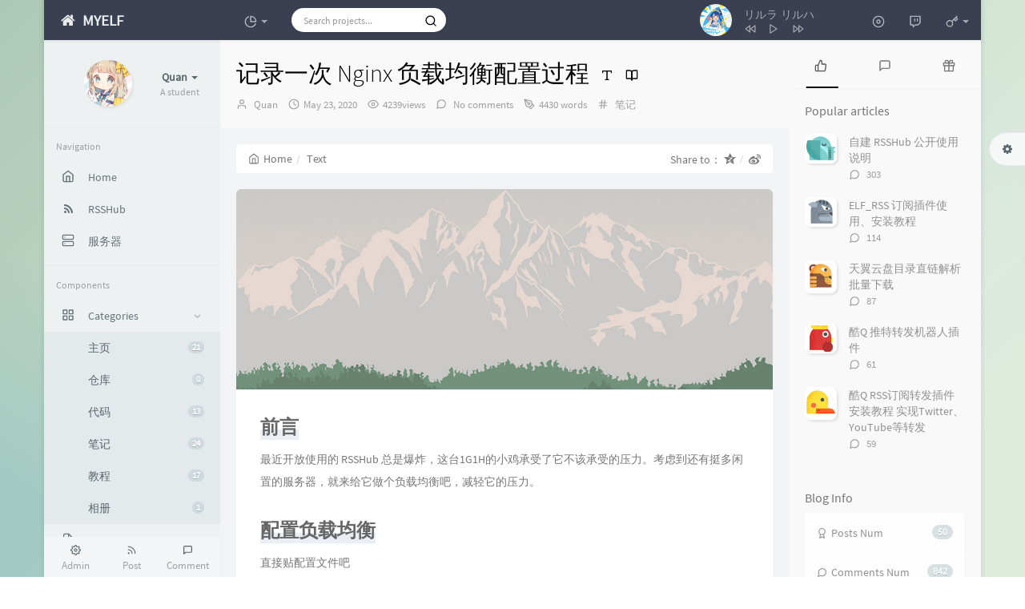

--- FILE ---
content_type: text/html; charset=UTF-8
request_url: https://myelf.club/index.php/archives/256/
body_size: 21128
content:



<!DOCTYPE HTML>
<html class="small-scroll-bar no-js bg" lang="en">
<head>
    <meta name="viewport" content="width=device-width, initial-scale=1, maximum-scale=1"/>
    <meta charset="UTF-8">
    <!--IE 8浏览器的页面渲染方式-->
    <meta http-equiv="X-UA-Compatible" content="IE=edge, chrome=1">
    <!--默认使用极速内核：针对国内浏览器产商-->
    <meta name="renderer" content="webkit">
    <!--chrome Android 地址栏颜色-->
            <meta name="theme-color" content="#3a3f51"/>
    
    <meta http-equiv="x-dns-prefetch-control" content="on">

    <title>记录一次 Nginx 负载均衡配置过程 - MY ELF</title>
            <link rel="icon" type="image/ico" href="https://cdn.jsdelivr.net/gh/Quan666/CDN/pic/index.png">
        <meta name="description" content="前言最近开放使用的 RSSHub 总是爆炸，这台1G1H的小鸡承受了它不该承受的压力。考虑到还有挺多闲置的服务器，就来给它做个负载均衡吧，减轻它的压力。配置负载均衡直接贴配置文件吧http { ..." />
<meta name="generator" content="Typecho 1.2/18.1.29" />
<meta name="template" content="handsome" />
<link rel="alternate" type="application/rss+xml" title="记录一次 Nginx 负载均衡配置过程 &raquo; MY ELF &raquo; RSS 2.0" href="https://myelf.club/index.php/feed/archives/256/" />
<link rel="alternate" type="application/rdf+xml" title="记录一次 Nginx 负载均衡配置过程 &raquo; MY ELF &raquo; RSS 1.0" href="https://myelf.club/index.php/feed/rss/archives/256/" />
<link rel="alternate" type="application/atom+xml" title="记录一次 Nginx 负载均衡配置过程 &raquo; MY ELF &raquo; ATOM 1.0" href="https://myelf.club/index.php/feed/atom/archives/256/" />
<link rel="stylesheet" type="text/css" href="https://myelf.club/usr/plugins/GoTop/css/szgotop.css" />

    
    
    <script type="text/javascript">

        window['LocalConst'] = {
            //base
            BASE_SCRIPT_URL: 'https://myelf.club/usr/themes/handsome/',
            BLOG_URL: 'https://myelf.club/',
            BLOG_URL_N: 'https://myelf.club',
            STATIC_PATH: 'https://myelf.club/usr/themes/handsome/assets/',
            BLOG_URL_PHP: 'https://myelf.club/index.php/',
            VDITOR_CDN: 'https://cdn.jsdelivr.net/npm/vditor@3.4.5',
            MATHJAX_SVG_CDN: 'https://cdn.jsdelivr.net/npm/mathjax@3.0.5/es5/tex-svg.js',
            THEME_VERSION: '7.3.12020081501',
            THEME_VERSION_PRO: '7.3.1',

            //comment
            COMMENT_NAME_INFO: 'Must fill in nickname or name',
            COMMENT_EMAIL_INFO: 'E-mail address must be filled in',
            COMMENT_EMAIL_LEGAL_INFO: 'E-mail address is not legal',
            COMMENT_CONTENT_INFO: 'Must fill in the comments',
            COMMENT_SUBMIT_ERROR: 'Submit failed, please try again!',
            COMMENT_CONTENT_LEGAL_INFO: '提交失败,评论被拦截或者进入审核区域',
            COMMENT_CONTENT_CHECK_INFO: '评论进入审核区域，请勿重复评论',
            COMMENT_TITLE: 'Commentary notice',

            //login
            LOGIN_TITLE: 'Login notification',
            LOGIN_USERNAME_INFO: 'Must fill in the user name',
            LOGIN_PASSWORD_INFO: 'Please fill in the password',
            LOGIN_SUBMIT_ERROR: 'Login failed, please log in again',
            LOGIN_SUBMIT_INFO: 'Username or password is wrong, please try again',
            LOGIN_SUBMIT_SUCCESS: 'Login successful',
            CLICK_TO_REFRESH: '点击以刷新页面',
            LOGOUT_SUCCESS_REFRESH: 'The exit is successful and the current page is being refreshed',

            LOGOUT_ERROR: 'Exit failed, please try again',
            LOGOUT_SUCCESS: 'Exit successful',
            SUBMIT_PASSWORD_INFO: 'Password is wrong, please try again',

            //comment
            ChANGYAN_APP_KEY: '',
            CHANGYAN_CONF: '',

            COMMENT_SYSTEM: '0',
            COMMENT_SYSTEM_ROOT: '0',
            COMMENT_SYSTEM_CHANGYAN: '1',
            COMMENT_SYSTEM_OTHERS: '2',
            EMOJI: 'Emoji',
            COMMENT_NEED_EMAIL: '1',
            COMMENT_REJECT_PLACEHOLDER: 'just say something...',
            COMMENT_PLACEHOLDER: 'say something…',

            //pjax
            IS_PJAX: '',
            IS_PAJX_COMMENT: '',
            PJAX_ANIMATE: 'whiteRound',
            PJAX_TO_TOP: '0',
            TO_TOP_SPEED: '100',


            USER_COMPLETED: {"data":"$(document).ready(editormdSupport);"},

            //ui
            OPERATION_NOTICE: '操作通知',
            SCREENSHOT_BEGIN: '正在生成当前页面截图……',
            SCREENSHOT_NOTICE: '点击顶部下载按钮保存当前卡片',
            SCREENSHORT_ERROR: '由于图片跨域原因导致截图失败',
            SCREENSHORT_SUCCESS: '截图成功',

            //music
            MUSIC_NOTICE: '播放通知',
            MUSIC_FAILE: '当前音乐地址无效，自动为您播放下一首',
            MUSIC_FAILE_END: '当前音乐地址无效',
            MUSIC_LIST_SUCCESS: '歌单歌曲加载成功',

            //option
            TOC_TITLE: 'Article Directory',
            HEADER_FIX: 'Fix head',
            ASIDE_FIX: 'Fix navigation',
            ASIDE_FOLDED: 'Fold navigation',
            ASIDE_DOCK: 'Top navigation',
            CONTAINER_BOX: 'Box model',
            DARK_MODE: 'Dark Mode',
            DARK_MODE_AUTO: 'Dark Mode(Auto)',
            DARK_MODE_FIXED: 'Dark Mode(Fixed)',
            EDITOR_CHOICE: 'vditor',


            CDN_NAME: '',
            LAZY_LOAD: '',
            PAGE_ANIMATE: '',
            THEME_COLOR: '8',
            THEME_COLOR_EDIT: '',
            THEME_HEADER_FIX: '1',
            THEME_ASIDE_FIX: '1',
            THEME_ASIDE_FOLDED: '',
            THEME_ASIDE_DOCK: '',
            THEME_CONTAINER_BOX: '1',
            THEME_HIGHLIGHT_CODE: '1',
            THEME_MATHJAX: '',
            THEME_TOC: '1',
            THEME_DARK_MODE: 'light',
            THEME_DARK_MODE_VALUE: 'light',
            SHOW_SETTING_BUTTON: '1',

            THEME_DARK_HOUR: '18',
            THEME_LIGHT_HOUR: '6',
            THUMB_STYLE: '',
            AUTO_READ_MODE: '',

            //代码高亮
            CODE_STYLE_LIGHT: 'dracula',
            CODE_STYLE_DARK: 'dracula',

            //other
            OFF_SCROLL_HEIGHT: '50',
            SHOW_IMAGE_ALT: '1',
            USER_LOGIN: '',
            USE_CACHE: '',
            POST_SPEECH: '1',
        };

        if ('serviceWorker' in navigator) {
            if (LocalConst.USE_CACHE) {
                navigator.serviceWorker.register(LocalConst.BLOG_URL + 'sw.min.js?v=7.3.12020081501')
                    .then(function (reg) {

                    }).catch(function (error) {
                    console.log('cache failed with ' + error); // registration failed
                });
            } else {
                navigator.serviceWorker.getRegistrations()
                    .then(function (registrations) {
                        for (let registration of registrations) {
                            registration.unregister();
                            // 清除缓存
                            window.caches && caches.keys && caches.keys().then(function (keys) {
                                keys.forEach(function (key) {
                                    caches.delete(key);
                                });
                            });
                            console.log("unregister success")
                        }
                    });
            }
        }
    </script>


    

    <!-- 第三方CDN加载CSS -->
    <link href="https://cdn.jsdelivr.net/npm/bootstrap@3.3.7/dist/css/bootstrap.min.css" rel="stylesheet">


    <!-- 本地css静态资源 -->

        <link rel="stylesheet" href="https://myelf.club/usr/themes/handsome/assets/css/origin/function.min.css?v=7.3.12020081501" type="text/css"/>
    <link rel="stylesheet"
          href="https://myelf.club/usr/themes/handsome/assets/css/handsome.min.css?v=7.3.12020081501"
          type="text/css"/>

        
    
    <!--主题组件css文件加载-->
    
    <!--引入英文字体文件-->
            <link rel="stylesheet preload" href="https://myelf.club/usr/themes/handsome/assets/css/features/font.min.css?v=7.3.12020081501" as="style"/>
    
    <style type="text/css">
        
        html.bg {
                   background-image:
               -moz-radial-gradient(-20% 140%, ellipse ,  rgba(143,192,193,.6) 30%,rgba(255,255,227,0) 50%),
               -moz-radial-gradient(60% 40%,ellipse,   #d9e3e5 10%,rgba(44,70,76,.0) 60%),
               -moz-linear-gradient(-45deg,  rgba(143,181,158,.8) -10%,rgba(213,232,211,.8) 80% )
           ;
           background-image:
               -o-radial-gradient(-20% 140%, ellipse ,  rgba(143,192,193,.6) 30%,rgba(255,255,227,0) 50%),
               -o-radial-gradient(60% 40%,ellipse,   #d9e3e5 10%,rgba(44,70,76,.0) 60%),
               -o-linear-gradient(-45deg,  rgba(143,181,158,.8) -10%,rgba(213,232,211,.8) 80% )
           ;
           background-image:
               -ms-radial-gradient(-20% 140%, ellipse ,  rgba(143,192,193,.6) 30%,rgba(255,255,227,0) 50%),
               -ms-radial-gradient(60% 40%,ellipse,   #d9e3e5 10%,rgba(44,70,76,.0) 60%),
               -ms-linear-gradient(-45deg,  rgba(143,181,158,.8) -10%,rgba(213,232,211,.8) 80% )
           ;
           background-image:
               -webkit-radial-gradient(-20% 140%, ellipse ,  rgba(143,192,193,.6) 30%,rgba(255,255,227,0) 50%),
               -webkit-radial-gradient(60% 40%,ellipse,   #d9e3e5 10%,rgba(44,70,76,.0) 60%),
               -webkit-linear-gradient(-45deg,  rgba(143,181,158,.8) -10%,rgba(213,232,211,.8) 80% )
               ;
        }
        .cool-transparent .off-screen+* .app-content-body {
                   background-image:
               -moz-radial-gradient(-20% 140%, ellipse ,  rgba(143,192,193,.6) 30%,rgba(255,255,227,0) 50%),
               -moz-radial-gradient(60% 40%,ellipse,   #d9e3e5 10%,rgba(44,70,76,.0) 60%),
               -moz-linear-gradient(-45deg,  rgba(143,181,158,.8) -10%,rgba(213,232,211,.8) 80% )
           ;
           background-image:
               -o-radial-gradient(-20% 140%, ellipse ,  rgba(143,192,193,.6) 30%,rgba(255,255,227,0) 50%),
               -o-radial-gradient(60% 40%,ellipse,   #d9e3e5 10%,rgba(44,70,76,.0) 60%),
               -o-linear-gradient(-45deg,  rgba(143,181,158,.8) -10%,rgba(213,232,211,.8) 80% )
           ;
           background-image:
               -ms-radial-gradient(-20% 140%, ellipse ,  rgba(143,192,193,.6) 30%,rgba(255,255,227,0) 50%),
               -ms-radial-gradient(60% 40%,ellipse,   #d9e3e5 10%,rgba(44,70,76,.0) 60%),
               -ms-linear-gradient(-45deg,  rgba(143,181,158,.8) -10%,rgba(213,232,211,.8) 80% )
           ;
           background-image:
               -webkit-radial-gradient(-20% 140%, ellipse ,  rgba(143,192,193,.6) 30%,rgba(255,255,227,0) 50%),
               -webkit-radial-gradient(60% 40%,ellipse,   #d9e3e5 10%,rgba(44,70,76,.0) 60%),
               -webkit-linear-gradient(-45deg,  rgba(143,181,158,.8) -10%,rgba(213,232,211,.8) 80% )
               ;
        }
@media (max-width:767px){
    html.bg {
        
        }
        .cool-transparent .off-screen+* .app-content-body {
        
        }
}
.thumb-lg{
    width:130px;
}

.avatar{
    -webkit-transition: 0.4s;
    -webkit-transition: -webkit-transform 0.4s ease-out;
    transition: transform 0.4s ease-out;
    -moz-transition: -moz-transform 0.4s ease-out; 
}

.avatar:hover{
    transform: rotateZ(360deg);
    -webkit-transform: rotateZ(360deg);
    -moz-transform: rotateZ(360deg);
}

#aside-user span.avatar{
    animation-timing-function:cubic-bezier(0,0,.07,1)!important;
    border:0 solid
}

#aside-user span.avatar:hover{
    transform:rotate(360deg) scale(1.2);
    border-width:5px;
    animation:avatar .5s
}

#aside .wrapper:hover {
	background: url(https://myelf.club/usr/themes/handsome/assets/img/snow.gif);
	background-size: cover;
	color: #999;
}    </style>

    <!--全站jquery-->
    <script src="https://cdn.jsdelivr.net/npm/jquery@2.2.4/dist/jquery.min.js"></script>

    <!--网站统计代码-->
    <meta name="referrer" content="same-origin">
<link href="https://cdn.bootcss.com/font-awesome/4.7.0/css/font-awesome.min.css" rel="stylesheet">



</head>

<body id="body" class="fix-padding">

	<!-- aside -->
	  
  <div id="alllayout" class="app app-aside-fix container app-header-fixed ">  <!-- headnav -->
  <header id="header" class="app-header navbar box-shadow-bottom-lg" role="menu">
    <!-- navbar header（交集处） -->
    <div class="text-ellipsis navbar-header bg-dark">
    <button class="pull-right visible-xs" ui-toggle-class="show animated animated-lento fadeIn" target=".navbar-collapse">
        <span class="menu-icons"><i data-feather="search"></i></span>
    </button>
    <button class="pull-left visible-xs" ui-toggle-class="off-screen animated" target=".app-aside" ui-scroll="app">
        <span class="menu-icons"><i data-feather="menu"></i></span>
    </button>
    <!-- brand -->
    <a href="https://myelf.club/" class="navbar-brand text-lt">
        <span id="navbar-brand-day">
                                                <i class="fontello fontello-home"></i>
                            <span class="hidden-folded m-l-xs">MYELF</span>
                    </span>
            </a>
    <!-- / brand -->
    </div>
    <!-- / navbar header -->

    <!-- navbar collapse（顶部导航栏） -->
    <div class="collapse pos-rlt navbar-collapse bg-dark">
    <!-- statitic info-->
        <ul class="nav navbar-nav hidden-sm">
        <li class="dropdown pos-stc">
            <a id="statistic_pane" data-status="false" href="#" data-toggle="dropdown" class="dropdown-toggle feathericons dropdown-toggle"
               aria-expanded="false">
                <i data-feather="pie-chart"></i>
                <span class="caret"></span>
            </a>
            <div class="dropdown-menu wrapper w-full bg-white">
                <div class="row">
                    <div class="col-sm-8 b-l b-light">
                        <div class="m-l-xs m-t-xs m-b-sm font-bold">Activity Calendar<span class="info-icons"><i
                                        data-feather="info"
                                                                                  data-toggle="tooltip" title="Count the number of articles and author reviews over the last 10 months"></i>
                            </span></div>
                        <div class="text-center">
                            <nav class="loading-echart text-center m-t-lg m-b-lg">
                                <p class="infinite-scroll-request"><i class="animate-spin fontello fontello-refresh"></i>Loading...</p>
                            </nav>
                            <div id="post-calendar" class="top-echart hide"></div>
                        </div>
                    </div>
                    <div class="col-sm-4 b-l b-light">
                        <div class="m-l-xs m-t-xs m-b-sm font-bold">Radar Chart</div>
                        <div class="text-center">
                            <nav class="loading-echart text-center m-t-lg m-b-lg">
                                <p class="infinite-scroll-request"><i class="animate-spin fontello fontello-refresh"></i>Loading...</p>
                            </nav>
                            <div id="category-radar" class="top-echart hide"></div>
                        </div>
                    </div>
                </div>
                <div class="row">
                    <div class="col-sm-4 b-l b-light">
                        <div class="m-l-xs m-t-xs m-b-sm font-bold">Release Chart</div>
                        <div class="text-center">
                            <nav class="loading-echart text-center m-t-lg m-b-lg">
                                <p class="infinite-scroll-request"><i class="animate-spin fontello fontello-refresh"></i>Loading...</p>
                            </nav>
                            <div id="posts-chart" class="top-echart hide"></div>
                        </div>
                    </div>
                    <div class="col-sm-4 b-l b-light">
                        <div class="m-l-xs m-t-xs m-b-sm font-bold">Classification Chart</div>
                        <div class="text-center">
                            <nav class="loading-echart text-center m-t-lg m-b-lg">
                                <p class="infinite-scroll-request"><i class="animate-spin fontello fontello-refresh"></i>Loading...</p>
                            </nav>
                            <div id="categories-chart" class="top-echart hide"></div>
                        </div>
                    </div>
                    <div class="col-sm-4 b-l b-light">
                        <div class="m-l-xs m-t-xs m-b-sm font-bold">Tag Chart</div>
                        <div class="text-center">
                            <nav class="loading-echart text-center m-t-lg m-b-lg">
                                <p class="infinite-scroll-request"><i class="animate-spin fontello fontello-refresh"></i>Loading...</p>
                            </nav>
                            <div id="tags-chart" class="top-echart hide"></div>
                        </div>
                    </div>
                </div>
            </div>
        </li>
    </ul>
    
    <!-- search form -->

    <form id="searchform1" class="searchform navbar-form navbar-form-sm navbar-left shift" method="post"
          role="search">
        <div class="form-group">
            <div class="input-group rounded bg-white-pure box-shadow-wrap-normal">
                <input  autocomplete="off" id="search_input" type="search" name="s" class="transparent rounded form-control input-sm no-borders padder" required placeholder="Search projects...">
                <!--搜索提示-->
                <ul id="search_tips_drop" class="small-scroll-bar dropdown-menu hide" style="display: block;top: 
                30px; left: 0px;">
                </ul>
                <span id="search_submit" class="transparent input-group-btn">
                  <button  type="submit" class="transparent btn btn-sm">
                      <span class="feathericons" id="icon-search"><i data-feather="search"></i></span>
                      <span class="feathericons animate-spin  hide" id="spin-search"><i
                                  data-feather="loader"></i></span>
                      <!--                      <i class="fontello fontello-search" id="icon-search"></i>-->
                      <!--                      <i class="animate-spin  fontello fontello-spinner hide" id="spin-search"></i>-->
                  </button>
              </span>
            </div>
        </div>
    </form>
    <a href="" style="display: none" id="searchUrl"></a>
    <!-- / search form -->
        <ul class="nav navbar-nav navbar-right">
                    <li class="music-box hidden-xs hidden-sm">
                <div id="skPlayer"></div>
            </li>
            <li class="dropdown "><a class="skPlayer-list-switch dropdown-toggle
            feathericons"><i
                            data-feather="disc"></i><span class="visible-xs-inline"></span></a></li>
                                    <!--闲言碎语-->
            <li class="dropdown">
                <a href="#" data-toggle="dropdown" class="feathericons dropdown-toggle">
                    <i data-feather="twitch"></i>
                    <span class="visible-xs-inline">
              New thing              </span>
                    <span class="badge badge-sm up bg-danger pull-right-xs"></span>
                </a>
                <!-- dropdown -->
                <div class="dropdown-menu w-xl animated fadeInUp">
                    <div class="panel bg-white">
                        <div class="panel-heading b-light bg-light">
                            <strong>
                                New thing                            </strong>
                        </div>
                        <div class="list-group" id="smallRecording">
                            <a href="https://myelf.club/index.php/cross.html" class="list-group-item"><span class="clear block m-b-none words_contents">咱要努力写代码，写开源项目呐~<br><small class="text-muted">2020-6-15 21:12:47</small></span></a><a href="https://myelf.club/index.php/cross.html" class="list-group-item"><span class="clear block m-b-none words_contents">我要开始认真写博客了。（先立个flag）<br><small class="text-muted">2019-3-3 14:54:08</small></span></a>                        </div>
                    </div>
                </div>
            </li>
            <!--/闲言碎语-->
                            <!--登录管理-->
            <li class="dropdown" id="easyLogin">
                <a onclick="return false" data-toggle="dropdown" class="dropdown-toggle clear" data-toggle="dropdown">
                                            <span class="feathericons"><i data-feather="key"></i></span>
                                        <b class="caret"></b><!--下三角符号-->
                </a>
                <!-- dropdown(已经登录) -->
                                    <div class="dropdown-menu w-lg wrapper bg-white animated fadeIn" aria-labelledby="navbar-login-dropdown">
                        <form id="Login_form" action="https://myelf.club/index.php/action/login?_=b606823cd542b7cb3be65770763d9cf8" method="post">
                            <div class="form-group">
                                <label for="navbar-login-user">username</label>
                                <input type="text" name="name" id="navbar-login-user" class="form-control" placeholder="User name or e-mail address"></div>
                            <div class="form-group">
                                <label for="navbar-login-password">password</label>
                                <input autocomplete type="password" name="password" id="navbar-login-password"
                                       class="form-control" placeholder="password"></div>
                            <button style="width: 100%" type="submit" id="login-submit" name ="submitLogin" class="btn-rounded box-shadow-wrap-lg btn-gd-primary padder-lg">
                                <span>Login</span>
                                <span class="text-active">logging in...</span>
                                <span class="banLogin_text">刷新页面后登录</span>
                                <i class="animate-spin  fontello fontello-spinner hide" id="spin-login"></i>
                                <i class="animate-spin fontello fontello-refresh hide" id="ban-login"></i>
                            </button>


<!--                            -->
                            <input type="hidden" name="referer" value="https://myelf.club/"></form>
                    </div>
                            </li>
            <!--/登录管理-->
            </ul>
    </div>
    <!-- / navbar collapse -->
</header>
  <!-- / headnav -->

  <!--选择侧边栏的颜色-->
  <aside id="aside" class="app-aside hidden-xs bg-light">  <!--<aside>-->
        <div class="aside-wrap" layout="column">
        <div class="navi-wrap scroll-y scroll-hide" flex>
          <!-- user -->
          <div class="clearfix hidden-xs text-center hide  show" id="aside-user">
            <div class="dropdown wrapper vertical-wrapper">
                <div ui-nav>
                          <a href="http://myelf.club/index.php/cross.html">
                            <span class="thumb-lg w-auto-folded avatar m-t-sm  vertical-avatar">
                  <img src="https://cdn.jsdelivr.net/gh/Quan666/CDN/pic/index.png" class="img-full img-circle normal-shadow">
                </span>
              </a>
                </div>
              <a href="#" data-toggle="dropdown" class="dropdown-toggle hidden-folded  vertical-flex">
                <span class="clear">
                  <span class="block m-t-sm">
                    <strong class="font-bold text-lt">Quan</strong>
                    <b class="caret"></b>
                  </span>
                  <span class="text-muted text-xs block">A student</span>
                </span>
              </a>
              <!-- dropdown -->
              <ul class="dropdown-menu animated fadeInRight w hidden-folded no-padder">
                <li class="wrapper b-b m-b-sm bg-info m-n">
                  <span class="arrow top hidden-folded arrow-info"></span>
                  <div>
                                                <p>Good evening, pay attention to early break</p>
                                  </div>
                  <div class="progress progress-xs m-b-none dker">
                    <div class="progress-bar bg-white" data-toggle="tooltip" data-original-title="时间已经度过4.17%" style="width: 4.17%"></div>
                  </div>
                </li>
              </ul>
              <!-- / dropdown -->
            </div>
          </div>
          <!-- / user -->

          <!-- nav -->
          <nav ui-nav class="navi clearfix">
            <ul class="nav">
             <!--index-->
                <div class="line dk hidden-folded"></div>
                <li class="hidden-folded padder m-t m-b-sm text-muted text-xs">
                <span>Navigation</span>
              </li>
                                          <!--主页-->
              <li>
                <a href="https://myelf.club/" class="auto">
                    <span class="nav-icon"><i data-feather="home"></i></span>
                    <span>Home</span>
                </a>
              </li>
              <!-- /主页 -->
                            <li> <a target="_self" href="https://rss.shab.fun" class ="auto"><span class="nav-icon"><i class="fontello fontello-rss"></i></span><span>RSSHub</span></a></li><li> <a target="_self" href="https://monitor.myelf.club" 
class ="auto"><span class="nav-icon"><i data-feather="server"></i></span><span>服务器</span></a></li>                              <li class="line dk"></li>
			<!--Components-->
              <li class="hidden-folded padder m-t m-b-sm text-muted text-xs">
                <span>Components</span>
              </li>
              <!--分类category-->
                              <li class="active">
                <a class="auto">
                  <span class="pull-right text-muted">
                    <i class="fontello icon-fw fontello-angle-right text"></i>
                    <i class="fontello icon-fw fontello-angle-down text-active"></i>
                  </span>
<!--                  <i class="glyphicon glyphicon-th"></i>-->
                    <span class="nav-icon"><i data-feather="grid"></i></span>

                    <span>Categories</span>
                </a>
                <ul class="nav nav-sub dk">
                  <li class="nav-sub-header">
                    <a>
                      <span>Categories</span>
                    </a>
                  </li>
                  <!--循环输出分类-->

                    <li class="category-level-0 category-parent"><a  href="https://myelf.club/index.php/category/default/"><b class="badge pull-right">21</b>主页</a></li><li class="category-level-0 category-parent"><a  href="https://myelf.club/index.php/category/warehouse/"><b class="badge pull-right">0</b>仓库</a></li><li class="category-level-0 category-parent"><a  href="https://myelf.club/index.php/category/code/"><b class="badge pull-right">13</b>代码</a></li><li class="category-level-0 category-parent"><a  href="https://myelf.club/index.php/category/notes/"><b class="badge pull-right">24</b>笔记</a></li><li class="category-level-0 category-parent"><a  href="https://myelf.club/index.php/category/Tutorial/"><b class="badge pull-right">17</b>教程</a></li><li class="category-level-0 category-parent"><a  href="https://myelf.club/index.php/category/image/"><b class="badge pull-right">1</b>相册</a></li>                    
                    <!--/循环输出分类-->

                </ul>
              </li>
              <!--独立页面pages-->
              <li>
                <a class="auto">
                  <span class="pull-right text-muted">
                    <i class="fontello icon-fw fontello-angle-right text"></i>
                    <i class="fontello icon-fw fontello-angle-down text-active"></i>
                  </span>
                    <span class="nav-icon"><i data-feather="file"></i></span>
                  <span>Pages</span>
                </a>
                <ul class="nav nav-sub dk">
                  <li class="nav-sub-header">
                    <a data-no-instant>
                      <span>Pages</span>
                    </a>
                  </li><!--这个字段不会被显示出来-->
                  <!--循环输出独立页面-->
                                                                                   <li><a href="https://myelf.club/index.php/github-1.html"><span>萌化项目</span></a></li>
                                                                 <li><a href="https://myelf.club/index.php/article.html"><span>文章归档</span></a></li>
                                                                 <li><a href="https://myelf.club/index.php/message.html"><span>留言板</span></a></li>
                                                                 <li><a href="https://myelf.club/index.php/start-page.html"><span>关于</span></a></li>
                                                                 <li><a href="https://myelf.club/index.php/frineds.html"><span>友情链接</span></a></li>
                                   </ul>
              </li>
              <!--友情链接-->
              <li>
                <a class="auto">
                  <span class="pull-right text-muted">
                    <i class="fontello icon-fw fontello-angle-right text"></i>
                    <i class="fontello icon-fw fontello-angle-down text-active"></i>
                  </span>
                    <span class="nav-icon"><i data-feather="user"></i></span>
                  <span>Links</span>
                </a>
                <ul class="nav nav-sub dk">
                  <li class="nav-sub-header">
                    <a data-no-instant>
                      <span>Links</span>
                    </a>
                  </li>
                  <!--使用links插件，输出全站友链-->
                 <li data-original-title="一个神秘的人" data-toggle="tooltip" 
data-placement="top"><a rel='noopener' href="https://www.wnark.com/" target="_blank"><span>寒夜方舟</span></a></li><li data-original-title="名为爱与希望的故事 / UCW的个人博客" data-toggle="tooltip" 
data-placement="top"><a rel='noopener' href="https://ucw.moe" target="_blank"><span>UCW's Blog</span></a></li><li data-original-title="大佬" data-toggle="tooltip" 
data-placement="top"><a rel='noopener' href="https://moedog.org/" target="_blank"><span>犬's Blog</span></a></li><li data-original-title="一个神秘的人" data-toggle="tooltip" 
data-placement="top"><a rel='noopener' href="https://www.haotown.cn/" target="_blank"><span>疯狂减肥带</span></a></li><li data-original-title="超可爱的兔兔" data-toggle="tooltip" 
data-placement="top"><a rel='noopener' href="https://www.chinuno.com/" target="_blank"><span>Marshmallow</span></a></li><li data-original-title="一个神秘的人" data-toggle="tooltip" 
data-placement="top"><a rel='noopener' href="http://antzuhl.cn/" target="_blank"><span>AntzUhl</span></a></li><li data-original-title="一个神秘的人" data-toggle="tooltip" 
data-placement="top"><a rel='noopener' href="http://www.smallstars.top/myblog/" target="_blank"><span>SmallStars</span></a></li>                </ul>
              </li>
                            </ul>
          </nav>
          <!-- nav -->
        </div>
          <!--end of .navi-wrap-->
          <!--left_footer-->
                    <div id="left_footer" class="footer wrapper-xs text-center nav-xs lt">
                  
                                        <div class="col-xs-4 no-padder">
                          <a target="_blank" class="tinav" href="https://myelf.club/admin/" title="" data-toggle="tooltip" data-placement="top" data-original-title="后台管理">
                              <span class="left-bottom-icons block"><i data-feather="settings"></i></span>
                              <small class="text-muted">Admin</small>
                          </a>
                      </div>
                                    <div class="col-xs-4 no-padder">
                      <a target="_blank" class="tinav" href="https://myelf.club/index.php/feed/" title="" data-toggle="tooltip" data-placement="top" data-original-title="文章RSS地址">
                          <span class="left-bottom-icons block"><i data-feather="rss"></i></span>
                          <small class="text-muted">Post</small>
                      </a>
                  </div>
                  <div class="col-xs-4 no-padder">
                      <a target="_blank" href="https://myelf.club/index.php/feed/comments/" title="" data-toggle="tooltip" data-placement="top" data-original-title="评论RSS地址">
                          <span class="left-bottom-icons block"><i data-feather="message-square"></i></span>
                          <small class="text-muted">Comment</small>
                      </a>
                  </div>
          </div>
          
      </div><!--.aside-wrap-->
  </aside>
<!-- content -->
<div id="content" class="app-content">
    <!--loading animate-->
    <section id="loading" class="loading hide">
    <div class="preloader-inner">
        <div class="loader-inner ball-scale-multiple"><div></div><div></div><div></div></div>
    </div>
</section>





	<!-- / aside -->
<style>
    #post-content{
        font-size: 14px;
    }
</style>
<!-- <div id="content" class="app-content"> -->
   <a class="off-screen-toggle hide"></a>
   <main class="app-content-body ">
    <div class="hbox hbox-auto-xs hbox-auto-sm">
    <!--文章-->
     <div class="col center-part">
         <!--生成分享图片必须的HTML结构-->
             <!--标题下的一排功能信息图标：作者/时间/浏览次数/评论数/分类-->
      
        <header id="small_widgets" class="bg-light lter wrapper-md">
             <h1 class="entry-title m-n font-thin text-black l-h">记录一次 Nginx 负载均衡配置过程<a class="plus-font-size" data-toggle="tooltip" data-original-title="点击改变文章字体大小"><i data-feather="type"></i></a><a class="speech-button m-l-sm superscript" data-toggle="tooltip" data-original-title="朗读文章"><i data-feather="play-circle"></i></a><a data-morphing id="morphing" data-src="#morphing-content" href="javascript:;" class="read_mode superscript m-l-sm" 
data-toggle="tooltip" data-placement="right" data-original-title="阅读模式"><i data-feather="book-open"></i></a></h1>       <!--文章标题下面的小部件-->
                  <ul  class="entry-meta text-muted list-inline m-b-none small
             post-head-icon">
             <!--作者-->
             <li class="meta-author"><span class="post-icons"><i data-feather="user"></i></span><span
                         class="sr-only">Author：</span> <a class="meta-value" href="https://myelf.club/index.php/author/1/" rel="author"> Quan</a></li>
             <!--发布时间-->
             <li class="meta-date"><span class="post-icons"><i data-feather="clock"></i></span><span class="sr-only">发布时间：</span><time class="meta-value">May 23, 2020</time></li>
             <!--浏览数-->
             <li class="meta-views"><span class="post-icons"><i data-feather="eye"></i></span><span class="meta-value">4239views</span></li>
                              <!--评论数-->
                 <li class="meta-comments"><span class="post-icons"><i data-feather="message-circle"></i></span><a
                             class="meta-value" href="#comments"> No comments</a></li>
             
             <!--文字数目-->
             <li class="meta-word"><span class="post-icons"><i data-feather="pen-tool"></i></span><span class="meta-value">4430 words</span></li>
             <!--分类-->
             <li class="meta-categories"><span class="post-icons"><i data-feather="hash"></i></span><span class="sr-only">Categories：</span> <span class="meta-value"><a href="https://myelf.club/index.php/category/notes/">笔记</a></span></li>
         </ul>
      </header>
      <div class="wrapper-md" id="post-panel">
	   <ol class="breadcrumb bg-white-pure" itemscope=""><li>
                 <a href="https://myelf.club/" itemprop="breadcrumb" title="Return to Home" data-toggle="tooltip"><span class="home-icons"><i data-feather="home"></i></span>Home</a>
             </li><li class="active">Text&nbsp;&nbsp;</li>
              <div style="float:right;">
   Share to：
   <style>
   .breadcrumb i.iconfont.icon-qzone:after {
    padding: 0 0 0 5px;
    color: #ccc;
    content: "/\00a0";
    }
    
   </style>
   <a href="http://sns.qzone.qq.com/cgi-bin/qzshare/cgi_qzshare_onekey?url=https://myelf.club/index.php/archives/256/&title=记录一次 Nginx 负载均衡配置过程&site=https://myelf.club/" itemprop="breadcrumb" target="_blank" title="" data-toggle="tooltip" data-original-title="分享到QQ空间" onclick="window.open(this.href, 'qzone-share', 'width=550,height=335');return false;"><i style ="font-size:15px;" class="iconfont icon-qzone" aria-hidden="true"></i></a>
   <a href="http://service.weibo.com/share/share.php?url=https://myelf.club/index.php/archives/256/&title=记录一次 Nginx 负载均衡配置过程" target="_blank" itemprop="breadcrumb" title="" data-toggle="tooltip" data-original-title="分享到微博" onclick="window.open(this.href, 'weibo-share', 'width=550,height=335');return false;"><i style ="font-size:15px;" class="fontello fontello-weibo" aria-hidden="true"></i></a></div></ol>       <!--博客文章样式 begin with .blog-post-->
       <div id="postpage" class="blog-post">
        <article class="single-post panel">
        <!--文章页面的头图-->
        <div class="entry-thumbnail" aria-hidden="true"><div class="item-thumb lazy"  style="background-image: url(https://myelf.club/usr/themes/handsome/assets/img/sj/6.jpg)"></div></div>         <!--文章内容-->
         <div id="post-content" class="wrapper-lg">
             
             <div class="loading-post text-center m-t-lg m-b-lg">
                 <p class="infinite-scroll-request"><i class="animate-spin fontello fontello-refresh"></i>Loading...</p>
             </div><div class="entry-content hide l-h-2x" id="md_handsome"></div><textarea id="handsome_md_text" class="hide" >## 前言
最近开放使用的 RSSHub 总是爆炸，这台1G1H的小鸡承受了它不该承受的压力。考虑到还有挺多闲置的服务器，就来给它做个负载均衡吧，减轻它的压力。

## 配置负载均衡
直接贴配置文件吧
```bash
http {

    # ... 省略其它配置

    upstream rsshub {
        server 192.168.0.100:8080 weight=2 max_fails=3;
        server 192.168.0.101:8080 weight=2 max_fails=3;
        server example.com:8080 weight=2 max_fails=3;
    }

    server {
        listen 80;

        location / {
            proxy_pass http://rsshub;
        }
    }

    # ... 省略其它配置
}
```

- proxy_pass http://rsshub：表示将所有请求转发到rsshub 服务器组中配置的某一台服务器上。
- upstream模块：配置反向代理服务器组，Nginx会根据配置，将请求分发给组里的某一台服务器。rsshub 是服务器组的名称。
- upstream模块下的server指令：配置处理请求的服务器IP或域名，端口可选，不配置默认使用80端口。通过上面的配置，Nginx默认将请求依次分配给100，101，102来处理，可以通过修改下面这些参数来改变默认的分配策略：

**weight**
默认为1，将请求平均分配给每台server
```bash
upstream rsshub {
    server 192.168.0.100:8080 weight=2;  # 2/6次
    server 192.168.0.101:8080 weight=3;  # 3/6次
    server 192.168.0.102:8080 weight=1;  # 1/6次
}
```
上例配置，表示6次请求中，100分配2次，101分配3次，102分配1次

**max_fails**
默认为1。某台Server允许请求失败的次数，超过最大次数后，在fail_timeout时间内，新的请求将不会分配给这台机器。如果设置为0，Nginx会将这台Server置为永久无效状态，然后将请求发给定义了proxy_next_upstream, fastcgi_next_upstream, uwsgi_next_upstream, scgi_next_upstream, and memcached_next_upstream指令来处理这次错误的请求。

**fail_timeout**
默认为10秒。某台Server达到max_fails次失败请求后，在fail_timeout期间内，nginx会认为这台Server暂时不可用，不会将请求分配给它
```bash
upstream tomcats {
    server 192.168.0.100:8080 weight=2 max_fails=3 fail_timeout=15;
    server 192.168.0.101:8080 weight=3;
    server 192.168.0.102:8080 weight=1;
}
```
192.168.0.100这台机器，如果有3次请求失败，nginx在15秒内，不会将新的请求分配给它。

**down**
标识某一台server不可用。

**max_conns**
限制分配给某台Server处理的最大连接数量，超过这个数量，将不会分配新的连接给它。默认为0，表示不限制。注意：1.5.9之后的版本才有这个配置
```bash
upstream tomcats {
    server 192.168.0.100:8080 max_conns=1000;
}
```
表示最多给100这台Server分配1000个请求，如果这台Server正在处理1000个请求，nginx将不会分配新的请求给到它。假如有一个请求处理完了，还剩下999个请求在处理，这时nginx也会将新的请求分配给它。

**resolve**
将server指令配置的域名，指定域名解析服务器。需要在http模块下配置resolver指令，指定域名解析服务
```bash
http {
    resolver 10.0.0.1;

    upstream u {
        zone ...;
        ...
        server example.com resolve;
    }
}
```
表示example.com域名，由10.0.0.1服务器来负责解析。
upstream模块server指令的其它参数和详细配置说明，请参考[官方文档](http://nginx.org/en/docs/http/ngx_http_upstream_module.html#server &quot;官方文档&quot;)。

## 配置缓存
Nginx实现缓存是通过代理缓存pxory_cache， 这也是ngx_http_proxy_module模块提供的功能， 这里配置选项较多， 常用的选项有： proxy_cache_path、 proxy_cache和proxy_cache_valid。

**proxy_cache_path**
proxy_cache_path定义一个完整的缓存空间，指定缓存数据的磁盘路径、索引存放的内存空间以及一些其他参数，如缓存删除策略。
注意：该选项只能定义在http块上下文中。
如：
```bash
proxy_cache_path /data/cache levels=1:2 keys_zone=web:10m max_size=1G inactive=10;
```
具体参数
```bash
levels：配置在该目录下再分两层目录，一层1个随机字符作为名称，二层2个随机字符作为名称，levels最多三层，每层最多两个字符，这是为了加快访问文件的速度；最后使用代理url的哈希值作为关键字与文件名，一个缓存数据如下： /data/nginx/cache/c/29/b7f54b2df7773722d382f4809d65029c;
keys_zone：用来为这个缓存区起名，并设置大小。上面的例子就是指定名称为web，这个名称后面proxy_cache需要引用；而10m就是内存空间的大小；
max_size：指定最大缓存数据磁盘空间的大小；
inactive：在inactive指定的时间内，未被访问的缓存数据将从缓存中删除。
```

**proxy_cache**
proxy_cache用来引用上面proxy_cache_path定义的缓存空间， 现时打开缓存功能， 如下：
```bash
proxy_cache web；             //引用上面定义上的缓存空间， 同一缓存空间可以在几个地方使用
```

**proxy_cache_valid**
proxy_cache_valid设置不同响应代码的缓存时间， 如：
```bash
proxy_cache_valid 200 302 10m;
proxy_cache_valid 404 1m;
```

**配置nginx缓存实例**
先配置proxy_cache_path，再配置proxy_cache引用、打开缓存空间，接着配置两个proxy_cache_valid；为方便调试测试，我们可以通过add_header给请求响应增加一个头部信息，表示从服务器上返回的cache状态怎么样（有没有命中），主要配置如下：
定义一个完整的缓存空间；缓存数据存储在/data/cache目录中；配置在该目录下再分两层目录；名称为web(proxy_cache引用)；10m内存空间大小；最大缓存数据磁盘空间的大小；10分钟未被访问的缓存数据将从缓存中删除
```bash

http {
 
    proxy_cache_path /data/cache levels=1:2 keys_zone=web:10m max_size=1G inactive=10m;
 
    server {
        listen 80;
        server_name localhost;
        #charset koi8-r;
        #access_log logs/host.access.log main;
        add_header linuxidc-Cache &quot;$upstream_cache_status form $server_addr&quot;;　　　　//给请求响应增加一个头部信息，表示从服务器上返回的cache状态怎么样（有没有命中）
        location / {
            proxy_pass http://rsshub;　　　　//引用上面定义的upstream负载均衡组
            proxy_cache web;　　　　//引用上面定义上的缓存空间，同一缓存空间可以在几个地方使用
            proxy_cache_valid 200 302 10m;
            proxy_cache_valid 404 1m;　　　　//对代码200和302的响应设置10分钟的缓存，对代码404的响应设置为1分钟;
        }
    }
}
```

## 相关
**参考文章 **
[Nginx负载均衡配置](https://blog.csdn.net/xyang81/article/details/51702900 &quot;Nginx负载均衡配置&quot;)
[nginx负载均衡之后设置缓存](https://blog.csdn.net/qq_39131177/article/details/79738795 &quot;nginx负载均衡之后设置缓存&quot;)</textarea>

                          <!--文章的页脚部件：打赏和其他信息的输出-->
             <div class="show-foot"><div class="notebook">
                     <i class="fontello fontello-clock-o"></i>
                     <span>Last modification：June 15th, 2020 at 08:54 pm</span>
                 </div><div class="copyright" data-toggle="tooltip" data-html="true" data-original-title="转载请保留本文转载地址，著作权归作者所有"><span>© 允许规范转载</span>
                 </div>
             </div>
                                      <!--打赏模块-->
                 
             <div class="support-author">
                 <button id="support_author" data-toggle="modal" data-target="#myModal" class="btn btn-pay btn-danger btn-rounded"><i class="fontello fontello-wallet" aria-hidden="true"></i>&nbsp;Support</button>
                 <div class="mt20 text-center article__reward-info">
                     <span class="mr10">If you think my article is useful to you, please feel free to appreciate</span>
                 </div>
             </div>
             <div id="myModal" class="modal fade bs-example-modal-sm" tabindex="-1" role="dialog" aria-labelledby="mySmallModalLabel">
                 <div class="modal-dialog modal-sm" role="document">
                     <div class="modal-content">
                         <div class="modal-header">
                             <button type="button" class="close" data-dismiss="modal"><span aria-hidden="true">&times;</span><span class="sr-only">Close</span></button>
                             <h4 class="modal-title">Appreciate the author</h4>
                         </div>
                         <div class="modal-body">
                             <p class="text-center article__reward"> <strong class="article__reward-text">Sweeping payments</strong> </p>
                             <div class="tab-content"></div>
                             <div class="article__reward-border mb20 mt10"></div>

                             <div class="text-center" role="tablist"></div>
                         </div>
                     </div>
                 </div>
             </div>
                                  <!--/文章的页脚部件：打赏和其他信息的输出-->
         </div>
        </article>
       </div>
       <!--上一篇&下一篇-->
       <nav class="m-t-lg m-b-lg">
        <ul class="pager">
        <li class="next"> <a class="box-shadow-wrap-normal" href="https://myelf.club/index.php/archives/214/" title="twitter开发者账号申请" data-toggle="tooltip"> 
Next </a></li>   <li class="previous"> <a class="box-shadow-wrap-normal" href="https://myelf.club/index.php/archives/262/" title="自建 RSSHub 公开使用说明" data-toggle="tooltip"> Previous </a></li>
        </ul>
       </nav>
       <!--评论-->
        
    
    
    <div id="comments">
        
        
        <!--如果允许评论，会出现评论框和个人信息的填写-->
                    <p class="commentClose panel">Comment here is closed</p>
        
                    <!--评论列表-->
                        </div>


      </div>
     </div>
     <!--文章右侧边栏开始-->
             <aside class="asideBar col w-md bg-white-only bg-auto no-border-xs" role="complementary">
     <div id="sidebar">
      <section id="tabs-4" class="widget widget_tabs clear">
       <div class="nav-tabs-alt no-js-hide">
        <ul class="nav nav-tabs nav-justified box-shadow-bottom-normal tablist" role="tablist">
         <li data-index="0" class="active" role="presentation"> <a href="#widget-tabs-4-hots" role="tab" aria-controls="widget-tabs-4-hots" aria-expanded="true" data-toggle="tab"><div class="sidebar-icon wrapper-sm"><i data-feather="thumbs-up"></i></div><span class="sr-only">Popular articles</span> </a></li>
                            <li role="presentation" data-index="1"> <a href="#widget-tabs-4-comments" role="tab" aria-controls="widget-tabs-4-comments" aria-expanded="false" data-toggle="tab"><div class="sidebar-icon wrapper-sm"><i  data-feather="message-square"></i></div> <span class="sr-only">Latest comments</span> </a></li>
                        <li data-index="2" role="presentation"> <a href="#widget-tabs-4-random" role="tab" aria-controls="widget-tabs-4-random" aria-expanded="false" data-toggle="tab"> <div class="sidebar-icon wrapper-sm"><i data-feather="gift"></i></div>  <span class="sr-only">Random articles</span>
             </a></li>
            <span class="navs-slider-bar"></span>
        </ul>
       </div>
       <div class="tab-content">
       <!--热门文章-->
        <div id="widget-tabs-4-hots" class="tab-pane  fade in wrapper-md active" role="tabpanel">
         <h5 class="widget-title m-t-none text-md">Popular articles</h5>
         <ul class="list-group no-bg no-borders pull-in m-b-none">
          <li class="list-group-item">
                <a href="https://myelf.club/index.php/archives/262/" class="pull-left thumb-sm m-r"><img src="https://myelf.club/usr/themes/handsome/assets/img/sj2/1.jpg" class="img-40px normal-shadow img-square"></a>
                <div class="clear">
                    <h4 class="h5 l-h text-second"> <a href="https://myelf.club/index.php/archives/262/" title="自建 RSSHub 公开使用说明"> 自建 RSSHub 公开使用说明 </a></h4>
                    <small class="text-muted post-head-icon"><span class="meta-views"> <span class="right-small-icons"><i data-feather="message-circle"></i></span>  <span class="sr-only">评论数：</span> <span class="meta-value">303</span>
                    </span></small></div></li><li class="list-group-item">
                <a href="https://myelf.club/index.php/archives/221/" class="pull-left thumb-sm m-r"><img src="https://myelf.club/usr/themes/handsome/assets/img/sj2/2.jpg" class="img-40px normal-shadow img-square"></a>
                <div class="clear">
                    <h4 class="h5 l-h text-second"> <a href="https://myelf.club/index.php/archives/221/" title="ELF_RSS 订阅插件使用、安装教程"> ELF_RSS 订阅插件使用、安装教程 </a></h4>
                    <small class="text-muted post-head-icon"><span class="meta-views"> <span class="right-small-icons"><i data-feather="message-circle"></i></span>  <span class="sr-only">评论数：</span> <span class="meta-value">114</span>
                    </span></small></div></li><li class="list-group-item">
                <a href="https://myelf.club/index.php/archives/200/" class="pull-left thumb-sm m-r"><img src="https://myelf.club/usr/themes/handsome/assets/img/sj2/7.jpg" class="img-40px normal-shadow img-square"></a>
                <div class="clear">
                    <h4 class="h5 l-h text-second"> <a href="https://myelf.club/index.php/archives/200/" title="天翼云盘目录直链解析 批量下载"> 天翼云盘目录直链解析 批量下载 </a></h4>
                    <small class="text-muted post-head-icon"><span class="meta-views"> <span class="right-small-icons"><i data-feather="message-circle"></i></span>  <span class="sr-only">评论数：</span> <span class="meta-value">87</span>
                    </span></small></div></li><li class="list-group-item">
                <a href="https://myelf.club/index.php/archives/164/" class="pull-left thumb-sm m-r"><img src="https://myelf.club/usr/themes/handsome/assets/img/sj2/5.jpg" class="img-40px normal-shadow img-square"></a>
                <div class="clear">
                    <h4 class="h5 l-h text-second"> <a href="https://myelf.club/index.php/archives/164/" title="酷Q 推特转发机器人插件"> 酷Q 推特转发机器人插件 </a></h4>
                    <small class="text-muted post-head-icon"><span class="meta-views"> <span class="right-small-icons"><i data-feather="message-circle"></i></span>  <span class="sr-only">评论数：</span> <span class="meta-value">61</span>
                    </span></small></div></li><li class="list-group-item">
                <a href="https://myelf.club/index.php/archives/175/" class="pull-left thumb-sm m-r"><img src="https://myelf.club/usr/themes/handsome/assets/img/sj2/10.jpg" class="img-40px normal-shadow img-square"></a>
                <div class="clear">
                    <h4 class="h5 l-h text-second"> <a href="https://myelf.club/index.php/archives/175/" title="酷Q RSS订阅转发插件安装教程 实现Twitter、YouTube等转发"> 酷Q RSS订阅转发插件安装教程 实现Twitter、YouTube等转发 </a></h4>
                    <small class="text-muted post-head-icon"><span class="meta-views"> <span class="right-small-icons"><i data-feather="message-circle"></i></span>  <span class="sr-only">评论数：</span> <span class="meta-value">59</span>
                    </span></small></div></li>         </ul>
        </div>
                   <!--最新评论-->
        <div id="widget-tabs-4-comments" class="tab-pane fade wrapper-md no-js-show" role="tabpanel">
         <h5 class="widget-title m-t-none text-md">Latest comments</h5>
         <ul class="list-group no-borders pull-in auto m-b-none no-bg">
                              <li class="list-group-item">

              <a href="https://myelf.club/index.php/archives/262/comment-page-1#comment-959" class="pull-left thumb-sm avatar m-r">
                  <img nogallery src="https://q.qlogo.cn/g?b=qq&nk=962972837&s=100" class="img-40px photo img-square normal-shadow">              </a>
              <a href="https://myelf.club/index.php/archives/262/comment-page-1#comment-959" class="text-muted">
                  <!--<i class="iconfont icon-comments-o text-muted pull-right m-t-sm text-sm" title="" aria-hidden="true" data-toggle="tooltip" data-placement="auto left"></i>
                  <span class="sr-only"></span>-->
              </a>
              <div class="clear">
                  <div class="text-ellipsis">
                      <a href="https://myelf.club/index.php/archives/262/comment-page-1#comment-959" title="Kyle"> Kyle </a>
                  </div>
                  <small class="text-muted">
                      <span>
                          感谢大佬！！！！                      </span>
                  </small>
              </div>
          </li>
                    <li class="list-group-item">

              <a href="https://myelf.club/index.php/archives/262/comment-page-1#comment-954" class="pull-left thumb-sm avatar m-r">
                  <img nogallery src="https://q.qlogo.cn/g?b=qq&nk=705290832&s=100" class="img-40px photo img-square normal-shadow">              </a>
              <a href="https://myelf.club/index.php/archives/262/comment-page-1#comment-954" class="text-muted">
                  <!--<i class="iconfont icon-comments-o text-muted pull-right m-t-sm text-sm" title="" aria-hidden="true" data-toggle="tooltip" data-placement="auto left"></i>
                  <span class="sr-only"></span>-->
              </a>
              <div class="clear">
                  <div class="text-ellipsis">
                      <a href="https://myelf.club/index.php/archives/262/comment-page-1#comment-954" title="dd"> dd </a>
                  </div>
                  <small class="text-muted">
                      <span>
                          感谢大佬分享                      </span>
                  </small>
              </div>
          </li>
                    <li class="list-group-item">

              <a href="https://myelf.club/index.php/archives/262/comment-page-1#comment-953" class="pull-left thumb-sm avatar m-r">
                  <img nogallery src="https://secure.gravatar.com/avatar/2f25810f59e4d01726f56979cad9ba18?s=65&r=G&d=" class="img-40px photo img-square normal-shadow">              </a>
              <a href="https://myelf.club/index.php/archives/262/comment-page-1#comment-953" class="text-muted">
                  <!--<i class="iconfont icon-comments-o text-muted pull-right m-t-sm text-sm" title="" aria-hidden="true" data-toggle="tooltip" data-placement="auto left"></i>
                  <span class="sr-only"></span>-->
              </a>
              <div class="clear">
                  <div class="text-ellipsis">
                      <a href="https://myelf.club/index.php/archives/262/comment-page-1#comment-953" title="poi"> poi </a>
                  </div>
                  <small class="text-muted">
                      <span>
                          感谢大佬分享                      </span>
                  </small>
              </div>
          </li>
                    <li class="list-group-item">

              <a href="https://myelf.club/index.php/archives/262/comment-page-1#comment-952" class="pull-left thumb-sm avatar m-r">
                  <img nogallery src="https://secure.gravatar.com/avatar/9de0cbd7ea86516361680874fb11f93a?s=65&r=G&d=" class="img-40px photo img-square normal-shadow">              </a>
              <a href="https://myelf.club/index.php/archives/262/comment-page-1#comment-952" class="text-muted">
                  <!--<i class="iconfont icon-comments-o text-muted pull-right m-t-sm text-sm" title="" aria-hidden="true" data-toggle="tooltip" data-placement="auto left"></i>
                  <span class="sr-only"></span>-->
              </a>
              <div class="clear">
                  <div class="text-ellipsis">
                      <a href="https://myelf.club/index.php/archives/262/comment-page-1#comment-952" title="Lampe"> Lampe </a>
                  </div>
                  <small class="text-muted">
                      <span>
                          感谢大佬                      </span>
                  </small>
              </div>
          </li>
                    <li class="list-group-item">

              <a href="https://myelf.club/index.php/archives/262/comment-page-1#comment-951" class="pull-left thumb-sm avatar m-r">
                  <img nogallery src="https://secure.gravatar.com/avatar/1c6e4e9fd3c7445ea72b81d220fa61aa?s=65&r=G&d=" class="img-40px photo img-square normal-shadow">              </a>
              <a href="https://myelf.club/index.php/archives/262/comment-page-1#comment-951" class="text-muted">
                  <!--<i class="iconfont icon-comments-o text-muted pull-right m-t-sm text-sm" title="" aria-hidden="true" data-toggle="tooltip" data-placement="auto left"></i>
                  <span class="sr-only"></span>-->
              </a>
              <div class="clear">
                  <div class="text-ellipsis">
                      <a href="https://myelf.club/index.php/archives/262/comment-page-1#comment-951" title="communistspectre"> communistspectre </a>
                  </div>
                  <small class="text-muted">
                      <span>
                          respect!                      </span>
                  </small>
              </div>
          </li>
                   </ul>
        </div>
                   <!--随机文章-->
        <div id="widget-tabs-4-random" class="tab-pane fade wrapper-md no-js-show" role="tabpanel">
            <h5 class="widget-title m-t-none text-md">Random articles</h5>
            <ul class="list-group no-bg no-borders pull-in">
            <li class="list-group-item">
                <a href="https://myelf.club/index.php/archives/300/" class="pull-left thumb-sm m-r"><img src="https://myelf.club/usr/themes/handsome/assets/img/sj2/1.jpg" class="img-40px normal-shadow img-square"></a>
                <div class="clear">
                    <h4 class="h5 l-h text-second"> <a href="https://myelf.club/index.php/archives/300/" title="SpringBoot JPA 多数据源，使用 QueryDSL 时遇到的坑"> SpringBoot JPA 多数据源，使用 QueryDSL 时遇到的坑 </a></h4>
                    <small class="text-muted post-head-icon"><span class="meta-views "> <span class="right-small-icons"><i data-feather="message-circle"></i></span> <span class="sr-only">评论数：</span> <span class="meta-value">2</span>
                    </span></small></div></li><li class="list-group-item">
                <a href="https://myelf.club/index.php/archives/91/" class="pull-left thumb-sm m-r"><img src="https://myelf.club/usr/themes/handsome/assets/img/sj2/2.jpg" class="img-40px normal-shadow img-square"></a>
                <div class="clear">
                    <h4 class="h5 l-h text-second"> <a href="https://myelf.club/index.php/archives/91/" title="百度贴吧帖子备份爬虫"> 百度贴吧帖子备份爬虫 </a></h4>
                    <small class="text-muted post-head-icon"><span class="meta-views "> <span class="right-small-icons"><i data-feather="message-circle"></i></span> <span class="sr-only">评论数：</span> <span class="meta-value">2</span>
                    </span></small></div></li><li class="list-group-item">
                <a href="https://myelf.club/index.php/archives/214/" class="pull-left thumb-sm m-r"><img src="https://myelf.club/usr/themes/handsome/assets/img/sj2/7.jpg" class="img-40px normal-shadow img-square"></a>
                <div class="clear">
                    <h4 class="h5 l-h text-second"> <a href="https://myelf.club/index.php/archives/214/" title="twitter开发者账号申请"> twitter开发者账号申请 </a></h4>
                    <small class="text-muted post-head-icon"><span class="meta-views "> <span class="right-small-icons"><i data-feather="message-circle"></i></span> <span class="sr-only">评论数：</span> <span class="meta-value">9</span>
                    </span></small></div></li><li class="list-group-item">
                <a href="https://myelf.club/index.php/archives/275/" class="pull-left thumb-sm m-r"><img src="https://myelf.club/usr/themes/handsome/assets/img/sj2/5.jpg" class="img-40px normal-shadow img-square"></a>
                <div class="clear">
                    <h4 class="h5 l-h text-second"> <a href="https://myelf.club/index.php/archives/275/" title="08MySQL安全管理"> 08MySQL安全管理 </a></h4>
                    <small class="text-muted post-head-icon"><span class="meta-views "> <span class="right-small-icons"><i data-feather="message-circle"></i></span> <span class="sr-only">评论数：</span> <span class="meta-value">1</span>
                    </span></small></div></li><li class="list-group-item">
                <a href="https://myelf.club/index.php/archives/4/" class="pull-left thumb-sm m-r"><img src="https://myelf.club/usr/themes/handsome/assets/img/sj2/10.jpg" class="img-40px normal-shadow img-square"></a>
                <div class="clear">
                    <h4 class="h5 l-h text-second"> <a href="https://myelf.club/index.php/archives/4/" title="Hello World"> Hello World </a></h4>
                    <small class="text-muted post-head-icon"><span class="meta-views "> <span class="right-small-icons"><i data-feather="message-circle"></i></span> <span class="sr-only">评论数：</span> <span class="meta-value">0</span>
                    </span></small></div></li>            </ul>
        </div>
       </div>
      </section>
      <!--博客信息-->
               <section id="blog_info" class="widget widget_categories wrapper-md clear">
       <h5 class="widget-title m-t-none text-md">Blog Info</h5>
       <ul class="list-group box-shadow-wrap-normal">
                      <li class="list-group-item text-second"><span class="blog-info-icons"> <i data-feather="award"></i></span> <span
                       class="badge
           pull-right">50</span>Posts Num</li>
           <li class="list-group-item text-second"> <span class="blog-info-icons"> <i data-feather="message-circle"></i></span>
               <span class="badge
           pull-right">842</span>Comments Num</li>
           <li class="list-group-item text-second"><span class="blog-info-icons"> <i data-feather="calendar"></i></span>
               <span class="badge
           pull-right">6 Y 328 D</span>Operating Days</li>
           <li class="list-group-item text-second"><span class="blog-info-icons"> <i data-feather="activity"></i></span> <span
                       class="badge
           pull-right">4 Years Ago</span>Last activity</li>
       </ul>
      </section>
                        <!--非文章页面-->
                <!--文章页面-->
          <section id="tag_cloud-2" class="widget widget_tag_cloud wrapper-md clear">
              <h5 class="widget-title m-t-none text-md">Tag cloud</h5>
              <div class="post-tags tags l-h-2x">
                  no tag              </div>
          </section>
                    <div id="tag_toc_body">
              <section id="tag_toc" class="widget widget_categories wrapper-md clear">
                  <h5 class="widget-title m-t-none text-md">Article Directory</h5>
                  <div class="tags l-h-2x box-shadow-wrap-normal">
                      <div id="toc"></div>
                  </div>
              </section>

              <div class="hidden-lg tocify-mobile-panel panel panel-default
              setting_body_panel"
                   aria-hidden="true">
                  <button class="fix-padding border-radius-half-left btn btn-default no-shadow pos-abt "
                          data-toggle="tooltip"
                          data-placement="left"
                          data-original-title="目录" data-toggle-class=".tocify-mobile-panel=active">
                      <i class="glyphicon glyphicon-resize-full"></i>
                  </button>
                  <div class="panel-heading">Article Directory</div>
                  <div class="setting_body toc-mobile-body">
                      <div class="panel-body">
                          <div id="tocTree" class="tocTree"></div>
                      </div>
                  </div>
              </div>
          </div>
                  </div>
     </aside>
       <!--文章右侧边栏结束-->
    </div>
   </main>


    <div id="morphing-content" class="hidden read_mode_article">
        <div class="page">
            <h1 class="title">记录一次 Nginx 负载均衡配置过程</h1>
            <div class="metadata singleline"><a href="#" rel="author" class="byline">Quan</a>&nbsp;•&nbsp;<span class="delimiter"></span><time class="date">2020 年 05 月 23 日</time></div>     
            <div class="loading-post text-center m-t-lg m-b-lg">
                 <p class="infinite-scroll-request"><i class="animate-spin fontello fontello-refresh"></i>Loading...</p>
             </div><div id="morphing-content-real"></div>
            <textarea class="hide" id="morphing-content-real_text">## 前言
最近开放使用的 RSSHub 总是爆炸，这台1G1H的小鸡承受了它不该承受的压力。考虑到还有挺多闲置的服务器，就来给它做个负载均衡吧，减轻它的压力。

## 配置负载均衡
直接贴配置文件吧
```bash
http {

    # ... 省略其它配置

    upstream rsshub {
        server 192.168.0.100:8080 weight=2 max_fails=3;
        server 192.168.0.101:8080 weight=2 max_fails=3;
        server example.com:8080 weight=2 max_fails=3;
    }

    server {
        listen 80;

        location / {
            proxy_pass http://rsshub;
        }
    }

    # ... 省略其它配置
}
```

- proxy_pass http://rsshub：表示将所有请求转发到rsshub 服务器组中配置的某一台服务器上。
- upstream模块：配置反向代理服务器组，Nginx会根据配置，将请求分发给组里的某一台服务器。rsshub 是服务器组的名称。
- upstream模块下的server指令：配置处理请求的服务器IP或域名，端口可选，不配置默认使用80端口。通过上面的配置，Nginx默认将请求依次分配给100，101，102来处理，可以通过修改下面这些参数来改变默认的分配策略：

**weight**
默认为1，将请求平均分配给每台server
```bash
upstream rsshub {
    server 192.168.0.100:8080 weight=2;  # 2/6次
    server 192.168.0.101:8080 weight=3;  # 3/6次
    server 192.168.0.102:8080 weight=1;  # 1/6次
}
```
上例配置，表示6次请求中，100分配2次，101分配3次，102分配1次

**max_fails**
默认为1。某台Server允许请求失败的次数，超过最大次数后，在fail_timeout时间内，新的请求将不会分配给这台机器。如果设置为0，Nginx会将这台Server置为永久无效状态，然后将请求发给定义了proxy_next_upstream, fastcgi_next_upstream, uwsgi_next_upstream, scgi_next_upstream, and memcached_next_upstream指令来处理这次错误的请求。

**fail_timeout**
默认为10秒。某台Server达到max_fails次失败请求后，在fail_timeout期间内，nginx会认为这台Server暂时不可用，不会将请求分配给它
```bash
upstream tomcats {
    server 192.168.0.100:8080 weight=2 max_fails=3 fail_timeout=15;
    server 192.168.0.101:8080 weight=3;
    server 192.168.0.102:8080 weight=1;
}
```
192.168.0.100这台机器，如果有3次请求失败，nginx在15秒内，不会将新的请求分配给它。

**down**
标识某一台server不可用。

**max_conns**
限制分配给某台Server处理的最大连接数量，超过这个数量，将不会分配新的连接给它。默认为0，表示不限制。注意：1.5.9之后的版本才有这个配置
```bash
upstream tomcats {
    server 192.168.0.100:8080 max_conns=1000;
}
```
表示最多给100这台Server分配1000个请求，如果这台Server正在处理1000个请求，nginx将不会分配新的请求给到它。假如有一个请求处理完了，还剩下999个请求在处理，这时nginx也会将新的请求分配给它。

**resolve**
将server指令配置的域名，指定域名解析服务器。需要在http模块下配置resolver指令，指定域名解析服务
```bash
http {
    resolver 10.0.0.1;

    upstream u {
        zone ...;
        ...
        server example.com resolve;
    }
}
```
表示example.com域名，由10.0.0.1服务器来负责解析。
upstream模块server指令的其它参数和详细配置说明，请参考[官方文档](http://nginx.org/en/docs/http/ngx_http_upstream_module.html#server &quot;官方文档&quot;)。

## 配置缓存
Nginx实现缓存是通过代理缓存pxory_cache， 这也是ngx_http_proxy_module模块提供的功能， 这里配置选项较多， 常用的选项有： proxy_cache_path、 proxy_cache和proxy_cache_valid。

**proxy_cache_path**
proxy_cache_path定义一个完整的缓存空间，指定缓存数据的磁盘路径、索引存放的内存空间以及一些其他参数，如缓存删除策略。
注意：该选项只能定义在http块上下文中。
如：
```bash
proxy_cache_path /data/cache levels=1:2 keys_zone=web:10m max_size=1G inactive=10;
```
具体参数
```bash
levels：配置在该目录下再分两层目录，一层1个随机字符作为名称，二层2个随机字符作为名称，levels最多三层，每层最多两个字符，这是为了加快访问文件的速度；最后使用代理url的哈希值作为关键字与文件名，一个缓存数据如下： /data/nginx/cache/c/29/b7f54b2df7773722d382f4809d65029c;
keys_zone：用来为这个缓存区起名，并设置大小。上面的例子就是指定名称为web，这个名称后面proxy_cache需要引用；而10m就是内存空间的大小；
max_size：指定最大缓存数据磁盘空间的大小；
inactive：在inactive指定的时间内，未被访问的缓存数据将从缓存中删除。
```

**proxy_cache**
proxy_cache用来引用上面proxy_cache_path定义的缓存空间， 现时打开缓存功能， 如下：
```bash
proxy_cache web；             //引用上面定义上的缓存空间， 同一缓存空间可以在几个地方使用
```

**proxy_cache_valid**
proxy_cache_valid设置不同响应代码的缓存时间， 如：
```bash
proxy_cache_valid 200 302 10m;
proxy_cache_valid 404 1m;
```

**配置nginx缓存实例**
先配置proxy_cache_path，再配置proxy_cache引用、打开缓存空间，接着配置两个proxy_cache_valid；为方便调试测试，我们可以通过add_header给请求响应增加一个头部信息，表示从服务器上返回的cache状态怎么样（有没有命中），主要配置如下：
定义一个完整的缓存空间；缓存数据存储在/data/cache目录中；配置在该目录下再分两层目录；名称为web(proxy_cache引用)；10m内存空间大小；最大缓存数据磁盘空间的大小；10分钟未被访问的缓存数据将从缓存中删除
```bash

http {
 
    proxy_cache_path /data/cache levels=1:2 keys_zone=web:10m max_size=1G inactive=10m;
 
    server {
        listen 80;
        server_name localhost;
        #charset koi8-r;
        #access_log logs/host.access.log main;
        add_header linuxidc-Cache &quot;$upstream_cache_status form $server_addr&quot;;　　　　//给请求响应增加一个头部信息，表示从服务器上返回的cache状态怎么样（有没有命中）
        location / {
            proxy_pass http://rsshub;　　　　//引用上面定义的upstream负载均衡组
            proxy_cache web;　　　　//引用上面定义上的缓存空间，同一缓存空间可以在几个地方使用
            proxy_cache_valid 200 302 10m;
            proxy_cache_valid 404 1m;　　　　//对代码200和302的响应设置10分钟的缓存，对代码404的响应设置为1分钟;
        }
    }
}
```

## 相关
**参考文章 **
[Nginx负载均衡配置](https://blog.csdn.net/xyang81/article/details/51702900 &quot;Nginx负载均衡配置&quot;)
[nginx负载均衡之后设置缓存](https://blog.csdn.net/qq_39131177/article/details/79738795 &quot;nginx负载均衡之后设置缓存&quot;)</textarea>
        </div>
    </div>
<!-- footer -->
	<script type="text/javascript">
(function () {
    window.TypechoComment = {
        dom : function (id) {
            return document.getElementById(id);
        },
    
        create : function (tag, attr) {
            var el = document.createElement(tag);
        
            for (var key in attr) {
                el.setAttribute(key, attr[key]);
            }
        
            return el;
        },

        reply : function (cid, coid) {
            var comment = this.dom(cid), parent = comment.parentNode,
                response = this.dom('respond-post-256'), input = this.dom('comment-parent'),
                form = 'form' == response.tagName ? response : response.getElementsByTagName('form')[0],
                textarea = response.getElementsByTagName('textarea')[0];

            if (null == input) {
                input = this.create('input', {
                    'type' : 'hidden',
                    'name' : 'parent',
                    'id'   : 'comment-parent'
                });

                form.appendChild(input);
            }

            input.setAttribute('value', coid);

            if (null == this.dom('comment-form-place-holder')) {
                var holder = this.create('div', {
                    'id' : 'comment-form-place-holder'
                });

                response.parentNode.insertBefore(holder, response);
            }

            comment.appendChild(response);
            this.dom('cancel-comment-reply-link').style.display = '';

            if (null != textarea && 'text' == textarea.name) {
                textarea.focus();
            }

            return false;
        },

        cancelReply : function () {
            var response = this.dom('respond-post-256'),
            holder = this.dom('comment-form-place-holder'), input = this.dom('comment-parent');

            if (null != input) {
                input.parentNode.removeChild(input);
            }

            if (null == holder) {
                return true;
            }

            this.dom('cancel-comment-reply-link').style.display = 'none';
            holder.parentNode.insertBefore(response, holder);
            return false;
        }
    };
})();
</script>
<script type="text/javascript">
var registCommentEvent = function() {
    var event = document.addEventListener ? {
        add: 'addEventListener',
        focus: 'focus',
        load: 'DOMContentLoaded'
    } : {
        add: 'attachEvent',
        focus: 'onfocus',
        load: 'onload'
    };
    var r = document.getElementById('respond-post-256');
        
    if (null != r) {
        var forms = r.getElementsByTagName('form');
        if (forms.length > 0) {
            var f = forms[0], textarea = f.getElementsByTagName('textarea')[0], added = false;

            if (null != textarea && 'text' == textarea.name) {
                textarea[event.add](event.focus, function () {
                    if (!added) {
                        var input = document.createElement('input');
                        input.type = 'hidden';
                        input.name = '_';
                            input.value = (function () {
    var _1SGDIx1 = 'b6'//'z'
+'06'//'NvQ'
+'5'//'5'
+'8'//'h'
+'2'//'L'
+//'OEi'
'3cd'+'5'//'sJ'
+'42'//'Q'
+//'xP'
'b'+//'N'
'7'+//'dM5'
'c'+'uVp'//'uVp'
+'b3'//'U'
+/* 'z'//'z' */''+//'0'
'be6'+'577'//'H'
+'076'//'j0E'
+'3d'//'Z1'
+/* '0'//'0' */''+//'B'
'9c'+'f'//'w'
+'7'//'7'
+//'ix'
'8', _RSCftL = [[4,5],[15,18],[31,32]];
    
    for (var i = 0; i < _RSCftL.length; i ++) {
        _1SGDIx1 = _1SGDIx1.substring(0, _RSCftL[i][0]) + _1SGDIx1.substring(_RSCftL[i][1]);
    }

    return _1SGDIx1;
})();
                    
                        f.appendChild(input);
                        
                        input = document.createElement('input');
                        input.type = 'hidden';
                        input.name = 'checkReferer';
                        input.value = 'false';
                        
                        f.appendChild(input);
                        

                        added = true;
                    }
                });
            }
        }
    }
};
</script></div><!-- /content -->
  <footer id="footer" class="app-footer" role="footer">
    <div class="wrapper bg-light">
      <span class="pull-right hidden-xs text-ellipsis">
            Powered by <a target="_blank" href="http://www.typecho.org">Typecho</a>&nbsp;|&nbsp;Theme by <a target="_blank"
                                                                                                     href="https://www.ihewro.com/archives/489/">handsome</a>
      </span>
        <span class="text-ellipsis">&copy;&nbsp;2026 Copyright&nbsp;</span>
    </div>
      <!--可以去除主题版权信息，最好保留版权信息或者添加主题信息到友链，谢谢你的理解-->
            <script type="text/template" id="tmpl-customizer">
          <div class="settings panel panel-default setting_body_panel" aria-hidden="true">
              <button class="fix-padding btn btn-default no-shadow pos-abt border-radius-half-left"
                      data-toggle="tooltip" data-placement="left" data-original-title="Preference"
                      data-toggle-class=".settings=active, .settings-icon=animate-spin">
                  <i class="fontello fontello-gear settings-icon"></i>
              </button>
              <div class="panel-heading">
                  <button class="pull-right btn btn-xs btn-rounded btn-danger " name="reset" data-toggle="tooltip"
                          data-placement="left" data-original-title="Restore Defaults" >Reset</button>
                  Setting
              </div>
              <div class="setting_body">
              <div class="panel-body">
                  <# for ( var keys = _.keys( data.sections.settings ), i = 0, name; keys.length > i; ++i ) { #>
                      <div<# if ( i !== ( keys.length - 1 ) ) print( ' class="m-b-sm"' ); else print(' id="mode_set"')
                  #>>
                          <label class="i-switch bg-info pull-right">
                              <input type="checkbox" name="{{ keys[i] }}" <#
                              print( ' value="'+handsome_UI.mode+data
                              .defaults[keys[i]]+'"' )
                              if ((data.defaults[keys[i]]=="auto" && handsome_UI.mode =="dark") || data
                              .defaults[keys[i]] == true) print( ' checked="checked"' );
                              #> /> 
                                  <i></i>
                          </label>

                  <span> <# if(data.defaults[keys[i]]=="auto") print(LocalConst.DARK_MODE_AUTO); else if(data
                      .sections.settings[keys[i]] == LocalConst.DARK_MODE) {print(LocalConst.DARK_MODE_FIXED)
                      }else print(data.sections.settings[keys[i]]);#></span>
       <# if ( i == ( keys.length - 1 ) ) {print( ' <small id="auto_info"'); if(data.defaults[keys[i]]!=="auto") print(' style="display:none"') ;print('><i class="glyphicon glyphicon-info-sign" data-toggle="tooltip" data-placement="bottom" data-original-title=""></i></small>')}; #>
              </div>
              <# } #>
          </div>
          <div class="wrapper b-t b-light bg-light lter r-b">
              <div class="row row-sm">
                  <div class="col-xs-4">
                      <#
                              _.each( data.sections.colors, function( color, i ) {
                              var newColumnBefore = ( i % 5 ) === 4;
                              #>
                          <label class="i-checks block<# if ( !newColumnBefore ) print( ' m-b-sm' ); #>">
                              <input type="radio" name="color" value="{{ i }}"<# if ( data.defaults['color'] === i ) print( ' checked="checked"' ); #> />
                                  <span class="block bg-light clearfix pos-rlt">
								<span class="active pos-abt w-full h-full bg-black-opacity text-center">
									<i class="fontello fontello-check text-md text-white m-t-xs"></i>
								</span>
								<b class="{{ color.navbarHeader }} header"></b>
								<b class="{{ color.navbarCollapse }} header"></b>
								<b class="{{ color.aside.replace( ' b-r', '' ) }}"></b>
							</span>
                          </label>
                          <#
                                  if ( newColumnBefore && ( i + 1 ) < data.sections.colors.length )
                          print( '</div><div class="col-xs-4">' );
                              } );
                              #>
                          </div>
                  </div>
              </div>
          </div>
          </div>
      </script>


      
      <div class="topButton panel panel-default">
          <button id="goToTop" class="fix-padding btn btn-default no-shadow pos-abt hide  border-radius-half-left"
                  data-toggle="tooltip" data-placement="left" data-original-title="Top">
              <i class="fontello fontello-chevron-circle-up" aria-hidden="true"></i>
          </button>
      </div>
  </footer>
  </div><!--end of .app app-header-fixed-->




        <script src="https://lib.baomitu.com/layer/3.1.1/layer.js"></script><script type="text/javascript">document.body.oncopy = function() {layer.msg('复制成功，若要转载请务必保留原文链接！', function(){});};</script><link rel="stylesheet" href="https://myelf.club/usr/plugins/EditorMD/css/emojify.min.css" />
<script type="text/javascript">
    window.jQuery || document.write(unescape('%3Cscript%20type%3D%22text/javascript%22%20src%3D%22https://myelf.club/usr/plugins/EditorMD/lib/jquery.min.js%22%3E%3C/script%3E'));
</script>
<script src="https://myelf.club/usr/plugins/EditorMD/js/emojify.min.js"></script>
<script type="text/javascript">
$(function() {
    emojify.setConfig({
        img_dir: "//cdn.staticfile.org/emoji-cheat-sheet/1.0.0",
        blacklist: {
            'ids': [],
            'classes': ['no-emojify'],
            'elements': ['^script$', '^textarea$', '^pre$', '^code$']
        },
    });
    emojify.run();
});
</script>
<div class="back-to-top cd-top faa-float animated cd-is-visible" style="top: -900px;"></div><script type="text/javascript" src="https://myelf.club/usr/plugins/GoTop/js/szgotop.js"></script><script src="https://myelf.club/usr/plugins/Like/js/jquery.js"></script>    <style type='text/css'>
		.fa-thumbs-up{margin-right: 5px;top: 2px;width: 16px;height: 16px;display: inline-block; background: url(https://myelf.club/usr/plugins/Like/thumb_up.png) no-repeat left center; }
    </style>

<script type="text/javascript" src="https://myelf.club/usr/plugins/Like/js/jquery.fs.macaroon.js"></script>
<script>
    $(".post-like").on("click", function(){
    	var th = $(this);
		var id = th.attr('data-pid');
		var cookies = $.macaroon('_syan_like') || "";
		if (!id || !/^\d{1,10}$/.test(id)) return;
		if (-1 !== cookies.indexOf("," + id + ",")) return alert("您已经赞过了！");
		cookies ? cookies.length >= 160 ? (cookies = cookies.substring(0, cookies.length - 1), cookies = cookies.substr
(1).split(","), cookies.splice(0, 1), cookies.push(id), cookies = cookies.join(","), $.macaroon("_syan_like", "," + cookies + 
",")) : $.macaroon("_syan_like", cookies + id + ",") : $.macaroon("_syan_like", "," + id + ",");
		$.post('https://myelf.club/index.php/action/like?up',{
		cid:id
		},function(data){
		th.addClass('actived');
		var zan = th.find('span').text();
		th.find('span').text(parseInt(zan) + 1);
		},'json');
	});
</script>
﻿<script type="text/javascript" src="//lib.sinaapp.com/js/jquery/1.9.1/jquery-1.9.1.min.js"></script><script>
var index = 0;
jQuery(document).ready(function() {
    $(window).click(function(e) {
        var string = "富强,民主,文明,和谐,自由,平等,公正,法治,爱国,敬业,诚信,友善";
        var strings = string.split(',');
        var span = $("<span>").text(strings[index]);
        index = (index + 1) % strings.length;
        var x = e.pageX,
        y = e.pageY;
        var color = "随机";
        if (color == "随机") {
            var colorValue="0,1,2,3,4,5,6,7,8,9,a,b,c,d,e,f";
            var colorArray = colorValue.split(",");
            color="#";
            for(var i=0;i<6;i++){
                color+=colorArray[Math.floor(Math.random()*16)];
            }
        }
        span.css({
            "z-index": 999,
            "top": y - 20,
            "left": x,
            "position": "absolute",
            "font-weight": "bold",
            "color": color
        });
        $("body").append(span);
        var styles = {
            "top": y - 160,
            "opacity": 0
        };
        span.animate(styles, 3000, function() {
            span.remove();
        });
    });
});

</script><script>$("body").css("cursor", "url('/usr/plugins/HoerMouse/static/image/dew/normal.cur'), default");
$("a").css("cursor", "url('/usr/plugins/HoerMouse/static/image/dew/link.cur'), pointer");</script><script>console.log('%c炫彩鼠标插件%chttps://gitee.com/HoeXhe/HoerMouse Hoe主页www.hoehub.com ','line-height:28px;padding:4px;background:#3f51b5;color:#fff;font-size:14px;','padding:4px; color:#673ab7');</script>

<!--定义全局变量-->


    <style>
        #mode_set{
            display: none;
        }
    </style>

<!--主题核心js-->
<script src="https://cdn.jsdelivr.net/npm/vditor@3.4.5/dist/method.min.js"></script>
<script>
    SearchConfig = {
        url: "https://myelf.club/usr/plugins/Preference/cache/search.json"
    }
</script>



    <script src="https://myelf.club/usr/themes/handsome/assets/js/function.min.js?v=7.3.12020081501"></script>

    <script src="https://myelf.club/usr/themes/handsome/assets/js/core.min.js?v=7.3.12020081501"></script>



    <!--全局播放器组件-->
    <script>
                var player = new skPlayer({"autoplay":false,"listshow":false,"mode":"listloop","music":{"type":"cloud","source":"455229237","media":"netease"}});
    </script>


<script>
    if ('serviceWorker' in navigator) {
        if (LocalConst.USE_CACHE) {
            navigator.serviceWorker.addEventListener('controllerchange', function (ev) {
                try {
                    $.message({
                        title:"检测到本地缓存需要更新",
                        message:"<a href='#' onclick='window.location.reload();'>点击刷新页面</a>更新本地缓存",
                        type:'warning',
                        time: '300000'
                    });
                }catch (e) {
                }
            });
        }
    }

</script>

<!--主题组件js加载-->



<!--pjax动画组件-->
    <script>
        window.paceOptions = {
            ajax: {
                ignoreURLs: ['/.*Get.php.*/']
            },//忽视音乐加载的ajax请求
            restartOnPushState: false,
            startOnPageLoad: false,
            restartOnRequestAfter: false
        };
    </script>
    <script src="https://myelf.club/usr/themes/handsome/assets/js/features/pace.min.js"></script>


            <style>
                        .loading {
    display: block;
    position: fixed;
    top: 0;
    left: 0;
    width: 100%;
    height: 100%;
    background-color: rgba(255, 255, 255, 0.9);
    z-index: 123456789 !important;
    opacity: 1;
    -webkit-transition: opacity 0.3s ease;
    -moz-transition: opacity 0.3s ease;
    -ms-transition: opacity 0.3s ease;
    -o-transition: opacity 0.3s ease;
    transition: opacity 0.3s ease
}

.loading .preloader-inner {
    position: absolute;
    top: 50%;
    left: 50%;
    -webkit-transform: translate(-50%, -50%);
    -moz-transform: translate(-50%, -50%);
    -ms-transform: translate(-50%, -50%);
    -o-transform: translate(-50%, -50%);
    transform: translate(-50%, -50%)
}

.loading .loader-inner.ball-scale-multiple div {
    background-color: #000
}

.loading.loading-loaded {
    opacity: 0;
    display: none;
}

@-webkit-keyframes ball-scale-multiple {
    0% {
        -webkit-transform: scale(0);
        transform: scale(0);
        opacity: 0
    }

    5% {
        opacity: 1
    }

    100% {
        -webkit-transform: scale(1);
        transform: scale(1);
        opacity: 0
    }

}

@keyframes ball-scale-multiple {
    0% {
        -webkit-transform: scale(0);
        transform: scale(0);
        opacity: 0
    }

    5% {
        opacity: 1
    }

    100% {
        -webkit-transform: scale(1);
        transform: scale(1);
        opacity: 0
    }

}

.ball-scale-multiple {
    position: relative;
    -webkit-transform: translateY(-30px);
    transform: translateY(-30px)
}

.ball-scale-multiple>div:nth-child(2) {
    -webkit-animation-delay: -.4s;
    animation-delay: -.4s
}

.ball-scale-multiple>div:nth-child(3) {
    -webkit-animation-delay: -.2s;
    animation-delay: -.2s
}

.ball-scale-multiple>div {
    position: absolute;
    left: -30px;
    top: 0;
    opacity: 0;
    margin: 0;
    width: 60px;
    height: 60px;
    -webkit-animation: ball-scale-multiple 1s 0s linear infinite;
    animation: ball-scale-multiple 1s 0s linear infinite
}

.ball-scale-multiple>div {
    background-color: #fff;
    border-radius: 100%
}
        </style>
    





<!--主题组件js加载结束-->

<!--用户自定义js-->
<script type="text/javascript">
    </script>



</body>
</html><!--html end-->
  	<!-- / footer -->




--- FILE ---
content_type: text/html
request_url: https://myelf.club/usr/themes/handsome/libs/interface/Get.php?type=collect&media=netease&id=455229237
body_size: 138
content:
[{"name":"\u30ea\u30eb\u30e9 \u30ea\u30eb\u30cf","url":"","song_id":2630533463,"cover":"https:\/\/p3.music.126.net\/cfE1pGYrbDiuWKUWyBVF4w==\/109951169989307937.jpg?param=300y300","author":"\u9060\u91ce\u3072\u304b\u308b"}]

--- FILE ---
content_type: text/html
request_url: https://myelf.club/usr/themes/handsome/libs/interface/Get.php?type=song&media=netease&id=2630533463
body_size: 82
content:
{"name":null,"url":"","song_id":null,"cover":"https:\/\/p3.music.126.net\/7MvIfktc4v4oMI_Z8qe68w==\/.jpg?param=300y300","author":null}

--- FILE ---
content_type: application/javascript
request_url: https://myelf.club/usr/plugins/Like/js/jquery.fs.macaroon.js
body_size: 863
content:
/* 
 * Macaroon v3.0.3 - 2014-02-05 
 * A jQuery plugin for simple access to browser cookies. Part of the Formstone Library. 
 * http://formstone.it/macaroon/ 
 * 
 * Copyright 2014 Ben Plum; MIT Licensed 
 */ 

!function(a){"use strict";function b(b,c,d){var f=new Date;d=a.extend({},e,d),d.expires&&f.setTime(f.getTime()+d.expires);var g=d.expires?"; expires="+f.toGMTString():"",h=d.path?"; path="+d.path:"",i=d.domain?"; domain="+d.domain:"";document.cookie=b+"="+c+g+i+h}function c(a){for(var b=a+"=",c=document.cookie.split(";"),d=0;d<c.length;d++){for(var e=c[d];" "===e.charAt(0);)e=e.substring(1,e.length);if(0===e.indexOf(b))return e.substring(b.length,e.length)}return null}function d(a){b(a,"FALSE",{expires:-6048e5})}var e={domain:null,expires:6048e5,path:null};a.macaroon=function(f,g,h){if("object"==typeof f)return e=a.extend(e,f),null;if(h=a.extend({},e,h),"undefined"!=typeof f){if("undefined"==typeof g)return c(f);null===g?d(f):b(f,g,h)}}}(jQuery,window);


--- FILE ---
content_type: application/javascript; charset=utf-8
request_url: https://cdn.jsdelivr.net/npm/vditor@3.4.5/dist/js/icons/ant.js
body_size: 10426
content:
document.body.insertAdjacentHTML('afterBegin', `<svg style="position: absolute; width: 0; height: 0; overflow: hidden;" version="1.1" xmlns="http://www.w3.org/2000/svg">
  <defs>
    <symbol id="vditor-icon-mp-wechat" viewBox="0 0 32 32">
      <path d="M6.927 17.719s-3.040-3.431-2.915-6.942c0.16-4.453 4.738-10.257 11.359-10.257 1.884 0 5.653 0 10.328 5.52 0.249 0.302-15.075-3.84-18.772 11.679z"></path>
      <path d="M17.477 9.301s3.946-1.298 7.271-0.178c4.222 1.422 8.693 6.826 6.809 13.182-0.533 1.804-1.609 5.413-8.231 8.32-0.356 0.16 10.613-13.351-5.849-21.323z"></path>
      <path d="M10.944 24.332c-1.938 2.035-3.751 1.742-3.751 1.742l0.578-3.191c-5.235-3.44-6.373-10.328-6.453-10.106-2.444 6.817-0.916 11.377 0.027 13.004 3.315 5.733 11.982 7.351 17.484 3.893 2.969-1.867 4.533-7.057 4.533-7.057-5.298 2.338-9.342 2.569-12.417 1.715z"></path>
    </symbol>
    <symbol id="vditor-icon-code-theme" viewBox="0 0 32 32">
      <path d="M25.785 24.935c1.681 0 3.054-1.392 3.054-3.096 0-2.058-3.054-5.416-3.054-5.416s-3.054 3.358-3.054 5.416c0 1.704 1.373 3.096 3.054 3.096zM11.28 23.239c0.273 0.273 0.715 0.273 0.985 0l9.851-9.847c0.273-0.273 0.273-0.715 0-0.985l-9.847-9.847c-0.023-0.023-0.050-0.046-0.077-0.065l-3.008-3.008c-0.063-0.062-0.15-0.101-0.246-0.101s-0.183 0.039-0.246 0.101l-1.846 1.846c-0.062 0.063-0.101 0.15-0.101 0.246s0.039 0.183 0.101 0.246l2.585 2.585-7.993 7.997c-0.273 0.273-0.273 0.715 0 0.985l9.843 9.847zM11.777 5.984l6.881 6.881h-13.759l6.878-6.881zM31.078 27.693h-30.157c-0.169 0-0.308 0.138-0.308 0.308v3.077c0 0.169 0.138 0.308 0.308 0.308h30.157c0.169 0 0.308-0.138 0.308-0.308v-3.077c0-0.169-0.138-0.308-0.308-0.308z"></path>
    </symbol>
    <symbol id="vditor-icon-quote" viewBox="0 0 32 32">
      <path d="M31.452 15.517l-30.82-15.452c-0.125-0.063-0.269-0.077-0.405-0.044-0.313 0.077-0.508 0.394-0.431 0.711l3.176 12.976c0.048 0.195 0.192 0.354 0.383 0.416l5.442 1.868-5.438 1.868c-0.192 0.066-0.335 0.221-0.38 0.416l-3.183 12.995c-0.033 0.136-0.018 0.28 0.044 0.402 0.144 0.291 0.497 0.409 0.792 0.265l30.82-15.364c0.114-0.055 0.206-0.151 0.265-0.262 0.144-0.295 0.026-0.648-0.265-0.796zM3.429 27.58l1.853-7.575 10.876-3.732c0.085-0.029 0.155-0.096 0.184-0.184 0.052-0.155-0.029-0.321-0.184-0.376l-10.876-3.729-1.846-7.546 23.138 11.602-23.145 11.54z"></path>
    </symbol>
    <symbol id="vditor-icon-after" viewBox="0 0 32 32">
      <path d="M31.636 28.045h-31.272c-0.202 0-0.364 0.162-0.364 0.36v2.697c0 0.198 0.162 0.36 0.364 0.36h31.272c0.202 0 0.364-0.162 0.364-0.36v-2.697c0-0.198-0.162-0.36-0.364-0.36zM15.717 23.056c0.066 0.084 0.169 0.138 0.283 0.138s0.217-0.054 0.283-0.137l0.001-0.001 5.034-6.369c0.184-0.234 0.018-0.58-0.283-0.58h-3.33v-15.209c0-0.198-0.162-0.36-0.36-0.36h-2.697c-0.198 0-0.36 0.162-0.36 0.36v15.204h-3.321c-0.301 0-0.467 0.346-0.283 0.58l5.034 6.373z"></path>
    </symbol>
    <symbol id="vditor-icon-before" viewBox="0 0 32 32">
      <path d="M31.636 0.539h-31.272c-0.202 0-0.364 0.162-0.364 0.36v2.697c0 0.198 0.162 0.36 0.364 0.36h31.272c0.202 0 0.364-0.162 0.364-0.36v-2.697c0-0.198-0.162-0.36-0.364-0.36zM16.283 8.944c-0.066-0.084-0.169-0.138-0.283-0.138s-0.217 0.054-0.283 0.137l-0.001 0.001-5.034 6.369c-0.048 0.060-0.076 0.137-0.076 0.221 0 0.198 0.161 0.359 0.359 0.359 0 0 0.001 0 0.001 0h3.321v15.209c0 0.198 0.162 0.36 0.36 0.36h2.697c0.198 0 0.36-0.162 0.36-0.36v-15.204h3.33c0.301 0 0.467-0.346 0.283-0.58l-5.034-6.373z"></path>
    </symbol>
    <symbol id="vditor-icon-headings" viewBox="0 0 32 32">
      <path d="M8.889 14.222h14.222v-12.444c0-0.982 0.796-1.778 1.778-1.778s1.778 0.796 1.778 1.778v0 28.444c0 0.982-0.796 1.778-1.778 1.778s-1.778-0.796-1.778-1.778v0-12.444h-14.222v12.444c0 0.982-0.796 1.778-1.778 1.778s-1.778-0.796-1.778-1.778v0-28.444c0-0.982 0.796-1.778 1.778-1.778s1.778 0.796 1.778 1.778v0z"></path>
    </symbol>
    <symbol id="vditor-icon-line" viewBox="0 0 32 32">
      <path d="M31.68 14.56h-31.36c-0.176 0-0.32 0.144-0.32 0.32v2.24c0 0.176 0.144 0.32 0.32 0.32h31.36c0.176 0 0.32-0.144 0.32-0.32v-2.24c0-0.176-0.144-0.32-0.32-0.32z"></path>
    </symbol>
    <symbol id="vditor-icon-code" viewBox="0 0 32 32">
      <path d="M31.862 16.604c0.27-0.583 0.144-1.297-0.358-1.749l-6.422-5.782c-0.617-0.555-1.567-0.506-2.122 0.111s-0.506 1.567 0.111 2.122l5.206 4.688-5.237 4.716c-0.617 0.555-0.667 1.506-0.111 2.122s1.506 0.667 2.122 0.111l6.422-5.782c0.177-0.159 0.307-0.351 0.39-0.557zM3.725 15.981l5.206-4.688c0.617-0.555 0.667-1.506 0.111-2.122s-1.506-0.667-2.122-0.111l-6.422 5.782c-0.502 0.452-0.629 1.166-0.358 1.749 0.083 0.207 0.213 0.398 0.39 0.557l6.422 5.782c0.617 0.555 1.567 0.506 2.122-0.111s0.506-1.567-0.111-2.122l-5.237-4.716zM20.305 4.173c0.78 0.284 1.182 1.146 0.898 1.926l-7.581 20.83c-0.284 0.78-1.146 1.182-1.926 0.898s-1.182-1.146-0.898-1.926l7.581-20.83c0.284-0.78 1.146-1.182 1.926-0.898z"></path>
    </symbol>
    <symbol id="vditor-icon-inline-code" viewBox="0 0 32 32">
      <path d="M31.862 16.604c0.27-0.583 0.144-1.297-0.358-1.749l-6.422-5.782c-0.617-0.555-1.567-0.506-2.122 0.111v0 0c-0.555 0.617-0.506 1.567 0.111 2.122l5.206 4.688-5.237 4.716c-0.617 0.555-0.667 1.506-0.111 2.122s1.506 0.667 2.122 0.111l6.422-5.782c0.177-0.159 0.307-0.351 0.39-0.557zM3.725 15.981l5.206-4.688c0.617-0.555 0.667-1.506 0.111-2.122v0 0c-0.555-0.617-1.506-0.667-2.122-0.111v0l-6.422 5.782c-0.502 0.452-0.629 1.166-0.358 1.749 0.083 0.207 0.213 0.398 0.39 0.557l6.422 5.782c0.617 0.555 1.567 0.506 2.122-0.111s0.506-1.567-0.111-2.122l-5.237-4.716z"></path>
    </symbol>
    <symbol id="vditor-icon-both" viewBox="0 0 32 32">
      <path d="M31.858 22.232l-0.007-0.007c-1.575-3.332-4.014-5.047-7.261-5.047s-5.686 1.718-7.265 5.047v0.004c-0.193 0.411-0.193 0.889 0 1.3 1.579 3.329 4.018 5.043 7.265 5.043s5.686-1.718 7.265-5.047c0.193-0.411 0.193-0.886 0.004-1.293zM24.59 26.286c-2.218 0-3.836-1.071-5.040-3.411 1.2-2.339 2.822-3.411 5.040-3.411s3.836 1.071 5.040 3.411c-1.2 2.339-2.822 3.411-5.040 3.411z"></path>
      <path d="M22.607 22.893c0 1.105 0.895 2 2 2s2-0.895 2-2v0c0-1.105-0.895-2-2-2s-2 0.895-2 2v0z"></path>
      <path d="M2.571 6h25.144v9.036h2.572v-10.465c0-0.632-0.511-1.143-1.143-1.143h-28.001c-0.632 0-1.143 0.511-1.143 1.143v18.572c0 0.632 0.511 1.143 1.143 1.143h12.572v-2.572h-11.143v-15.715z"></path>
      <path d="M23.604 9.789l-1.314-1.314c-0.111-0.111-0.293-0.111-0.404 0l-6.565 6.572-3.075-3.079c-0.111-0.111-0.293-0.111-0.404 0l-5.154 5.154c-0.111 0.111-0.111 0.293 0 0.404l1.314 1.314c0.111 0.111 0.293 0.111 0.404 0l3.636-3.636 3.075 3.079c0.111 0.111 0.293 0.111 0.404 0l8.082-8.090c0.114-0.111 0.114-0.293 0-0.404z"></path>
    </symbol>
    <symbol id="vditor-icon-theme" viewBox="0 0 32 32">
      <path d="M30.249 0.637h-8.207c-0.693 0-1.309 0.474-1.473 1.166-0.497 2.102-2.38 3.61-4.569 3.61s-4.072-1.508-4.569-3.61c-0.161-0.673-0.758-1.166-1.47-1.166-0.001 0-0.002 0-0.003 0h-8.207c-0.967 0-1.751 0.784-1.751 1.751v0 10.030c0 0.967 0.784 1.751 1.751 1.751v0h2.985v15.443c0 0.967 0.784 1.751 1.751 1.751v0h19.025c0.967 0 1.751-0.784 1.751-1.751v0-15.443h2.985c0.967 0 1.751-0.784 1.751-1.751v0-10.030c0-0.967-0.784-1.751-1.751-1.751v0zM29.134 11.303h-4.736v17.194h-16.796v-17.194h-4.736v-7.801h6.101c1.122 2.834 3.881 4.776 7.033 4.776s5.91-1.942 7.033-4.776h6.102v7.801z"></path>
    </symbol>
    <symbol id="vditor-icon-resize" viewBox="0 0 128 32">
      <path d="M1.28 0c-0.704 0-1.28 0.163-1.28 0.365 0 0.291 0 2.618 0 2.909 0 0.198 0.576 0.362 1.28 0.362 12.544 0 112.896 0 125.44 0 0.704 0 1.28-0.163 1.28-0.362 0-0.291 0-2.618 0-2.909 0-0.202-0.576-0.365-1.28-0.365-25.088 0-112.896 0-125.44 0zM1.28 28.365c-0.704 0-1.28 0.163-1.28 0.362 0 0.291 0 2.618 0 2.909 0 0.202 0.576 0.365 1.28 0.365 12.544 0 112.896 0 125.44 0 0.704 0 1.28-0.163 1.28-0.365 0-0.291 0-2.618 0-2.909 0-0.198-0.576-0.362-1.28-0.362-25.088 0-112.896 0-125.44 0zM1.28 14.182c-0.704 0-1.28 0.163-1.28 0.362 0 0.291 0 2.621 0 2.912 0 0.198 0.576 0.362 1.28 0.362 12.544 0 112.896 0 125.44 0 0.704 0 1.28-0.163 1.28-0.362 0-0.291 0-2.621 0-2.912 0-0.198-0.576-0.362-1.28-0.362-25.088 0-112.896 0-125.44 0z"></path>
    </symbol>
    <symbol id="vditor-icon-export" viewBox="0 0 32 32">
      <path d="M31.399 26.042h-2.202c-0.172 0-0.315 0.143-0.315 0.315v2.529h-25.769v-25.773h25.773v2.529c0 0.172 0.143 0.315 0.315 0.315h2.202c0.172 0 0.315-0.139 0.315-0.315v-4.1c0-0.696-0.561-1.256-1.256-1.256h-28.92c-0.696 0-1.256 0.561-1.256 1.256v28.916c0 0.696 0.561 1.256 1.256 1.256h28.916c0.696 0 1.256-0.561 1.256-1.256v-4.1c0-0.176-0.143-0.315-0.315-0.315zM32.16 15.742l-5.807-4.583c-0.217-0.172-0.532-0.016-0.532 0.258v3.11h-12.85c-0.18 0-0.327 0.147-0.327 0.327v2.292c0 0.18 0.147 0.327 0.327 0.327h12.85v3.11c0 0.274 0.319 0.43 0.532 0.258l5.807-4.583c0.077-0.060 0.126-0.153 0.126-0.258s-0.049-0.197-0.125-0.257l-0.001-0.001z"></path>
    </symbol>
    <symbol id="vditor-icon-copy" viewBox="0 0 32 32">
      <path d="M27.429 0h-19.143c-0.157 0-0.286 0.129-0.286 0.286v2c0 0.157 0.129 0.286 0.286 0.286h17.714v24.571c0 0.157 0.129 0.286 0.286 0.286h2c0.157 0 0.286-0.129 0.286-0.286v-26c0-0.632-0.511-1.143-1.143-1.143zM22.857 4.571h-18.286c-0.632 0-1.143 0.511-1.143 1.143v18.954c0 0.304 0.121 0.593 0.336 0.807l6.189 6.189c0.079 0.079 0.168 0.143 0.264 0.196v0.068h0.15c0.125 0.046 0.257 0.071 0.393 0.071h12.096c0.632 0 1.143-0.511 1.143-1.143v-25.143c0-0.632-0.511-1.143-1.143-1.143zM10.214 28.293l-3.075-3.079h3.075v3.079zM21.429 29.429h-8.929v-5.071c0-0.789-0.639-1.429-1.429-1.429h-5.071v-15.786h15.429v22.286z"></path>
    </symbol>
    <symbol id="vditor-icon-pause" viewBox="0 0 32 32">
      <path d="M6.095 0h3.81v32h-3.81zM25.524 0h-3.048c-0.21 0-0.381 0.171-0.381 0.381v31.238c0 0.21 0.171 0.381 0.381 0.381h3.048c0.21 0 0.381-0.171 0.381-0.381v-31.238c0-0.21-0.171-0.381-0.381-0.381z"></path>
    </symbol>
    <symbol id="vditor-icon-preview" viewBox="0 0 32 32">
      <path d="M31.788 15.053c-3.479-7.329-8.738-11.017-15.788-11.017-7.054 0-12.309 3.688-15.788 11.021-0.134 0.277-0.212 0.602-0.212 0.945s0.078 0.668 0.218 0.958l-0.006-0.013c3.479 7.329 8.738 11.017 15.788 11.017 7.054 0 12.309-3.688 15.788-11.021 0.283-0.595 0.283-1.284 0-1.89zM16 25.322c-5.92 0-10.254-3.002-13.311-9.322 3.057-6.32 7.391-9.322 13.311-9.322s10.254 3.002 13.311 9.322c-3.053 6.32-7.388 9.322-13.311 9.322zM15.853 9.541c-3.567 0-6.459 2.892-6.459 6.459s2.892 6.459 6.459 6.459 6.459-2.892 6.459-6.459-2.892-6.459-6.459-6.459zM15.853 20.11c-2.272 0-4.11-1.839-4.11-4.11s1.839-4.11 4.11-4.11 4.11 1.839 4.11 4.11-1.839 4.11-4.11 4.11z"></path>
    </symbol>
    <symbol id="vditor-icon-edit" viewBox="0 0 32 32">
      <path d="M31.68 16h-2.24c-0.176 0-0.32 0.144-0.32 0.32v12.8h-26.239v-26.239h12.8c0.176 0 0.32-0.144 0.32-0.32v-2.24c0-0.176-0.144-0.32-0.32-0.32h-14.4c-0.708 0-1.28 0.572-1.28 1.28v29.439c0 0.708 0.572 1.28 1.28 1.28h29.439c0.708 0 1.28-0.572 1.28-1.28v-14.4c0-0.176-0.144-0.32-0.32-0.32z"></path>
      <path d="M9.756 16.916l-0.076 4.756c-0.004 0.356 0.284 0.648 0.64 0.648h0.016l4.72-0.116c0.080-0.004 0.16-0.036 0.216-0.092l16.635-16.599c0.124-0.124 0.124-0.328 0-0.452l-4.972-4.968c-0.064-0.064-0.144-0.092-0.228-0.092s-0.164 0.032-0.228 0.092l-16.631 16.599c-0.056 0.058-0.091 0.137-0.092 0.224v0zM12.296 17.86l14.412-14.38 1.808 1.804-14.42 14.388-1.828 0.044 0.028-1.856z"></path>
    </symbol>
    <symbol id="vditor-icon-info" viewBox="0 0 32 32">
      <path d="M13.124 3.056c0 1.589 1.288 2.876 2.876 2.876s2.876-1.288 2.876-2.876v0c0-1.589-1.288-2.876-2.876-2.876s-2.876 1.288-2.876 2.876v0zM17.438 10.607h-2.876c-0.198 0-0.36 0.162-0.36 0.36v20.854c0 0.198 0.162 0.36 0.36 0.36h2.876c0.198 0 0.36-0.162 0.36-0.36v-20.854c0-0.198-0.162-0.36-0.36-0.36z"></path>
    </symbol>
    <symbol id="vditor-icon-help" viewBox="0 0 32 32">
      <path d="M26.419 6.445c-0.579-1.265-1.402-2.402-2.452-3.374-2.133-1.98-4.965-3.072-7.967-3.072s-5.834 1.091-7.967 3.068c-1.050 0.976-1.873 2.109-2.452 3.378-0.604 1.323-0.91 2.725-0.91 4.172v1.116c0 0.256 0.207 0.463 0.463 0.463h2.233c0.256 0 0.463-0.207 0.463-0.463v-1.116c0-4.114 3.663-7.458 8.169-7.458s8.169 3.345 8.169 7.458c0 1.687-0.599 3.274-1.736 4.597-1.125 1.311-2.712 2.249-4.469 2.646-1.005 0.227-1.91 0.794-2.551 1.604-0.615 0.772-0.987 1.76-0.988 2.836v1.299c0 0.256 0.207 0.463 0.463 0.463h2.233c0.256 0 0.463-0.207 0.463-0.463v-1.298c0-0.649 0.451-1.22 1.075-1.36 2.414-0.546 4.606-1.848 6.173-3.667 0.79-0.922 1.406-1.947 1.832-3.059 0.442-1.153 0.666-2.365 0.666-3.597 0-1.447-0.306-2.853-0.91-4.172zM16 27.369c-1.278 0-2.315 1.038-2.315 2.315s1.038 2.315 2.315 2.315 2.315-1.038 2.315-2.315-1.038-2.315-2.315-2.315z"></path>
    </symbol>
    <symbol id="vditor-icon-strike" viewBox="0 0 32 32">
      <path d="M31.714 14.643h-13.646c-0.357-0.071-0.732-0.143-1.129-0.214-0.568-0.104-0.793-0.146-1.1-0.207-1.832-0.357-2.936-0.714-3.814-1.221-1.254-0.732-1.864-1.725-1.864-3.039 0-1.321 0.543-2.418 1.571-3.179 1.014-0.75 2.457-1.146 4.171-1.146 1.957 0 3.468 0.514 4.493 1.529 0.521 0.514 0.904 1.146 1.136 1.879 0.046 0.146 0.1 0.357 0.154 0.636 0.032 0.171 0.186 0.293 0.354 0.293h2.6c0.2 0 0.361-0.164 0.361-0.361v-0.036c-0.025-0.243-0.046-0.432-0.071-0.571-0.261-1.554-1-2.918-2.132-3.939-1.586-1.446-3.918-2.207-6.739-2.207-2.582 0-4.907 0.646-6.546 1.818-0.914 0.657-1.621 1.471-2.093 2.418-0.482 0.968-0.725 2.086-0.725 3.318 0 1.054 0.204 1.946 0.618 2.732 0.296 0.561 0.7 1.054 1.218 1.5h-8.243c-0.157 0-0.286 0.129-0.286 0.286v2.143c0 0.157 0.129 0.286 0.286 0.286h15.471c0.075 0.014 0.139 0.029 0.211 0.043 1.104 0.221 1.768 0.371 2.379 0.543 0.821 0.232 1.45 0.475 1.971 0.768 1.279 0.721 1.904 1.757 1.904 3.179 0 1.261-0.554 2.386-1.557 3.171-1.089 0.854-2.7 1.3-4.661 1.3-1.561 0-2.882-0.304-3.936-0.893-1.039-0.582-1.754-1.421-2.132-2.482-0.029-0.079-0.061-0.186-0.096-0.321-0.043-0.157-0.189-0.268-0.346-0.268h-2.846c-0.2 0-0.361 0.164-0.361 0.361v0.036c0.007 0.082 0.014 0.15 0.021 0.204 0.232 1.743 1.082 3.171 2.525 4.243 1.682 1.243 4.050 1.9 6.85 1.9 3.007 0 5.529-0.707 7.293-2.046 0.893-0.675 1.579-1.507 2.039-2.464 0.464-0.968 0.704-2.068 0.704-3.268 0-1.136-0.207-2.086-0.636-2.907-0.207-0.4-0.468-0.768-0.779-1.1h7.411c0.157 0 0.286-0.129 0.286-0.286v-2.143c-0.002-0.156-0.129-0.282-0.286-0.282 0 0 0 0-0 0v0z"></path>
    </symbol>
    <symbol id="vditor-icon-contract" viewBox="0 0 32 32">
      <path d="M31.9 2.040l-1.94-1.94c-0.062-0.062-0.148-0.1-0.243-0.1s-0.181 0.038-0.243 0.1l-6.774 6.778-2.352-2.353c-0.062-0.062-0.147-0.1-0.241-0.1-0.175 0-0.319 0.131-0.339 0.3l-0 0.002-1.011 8.133c-0.026 0.224 0.159 0.409 0.383 0.383l8.137-1.011c0.284-0.034 0.4-0.378 0.202-0.581l-2.352-2.352 6.778-6.778c0.129-0.129 0.129-0.348-0.004-0.482zM12.86 18.757l-8.137 1.011c-0.284 0.034-0.4 0.383-0.202 0.581l2.353 2.352-6.774 6.774c-0.062 0.062-0.1 0.148-0.1 0.243s0.038 0.181 0.1 0.243l1.94 1.94c0.133 0.133 0.353 0.133 0.486 0l6.778-6.778 2.352 2.352c0.062 0.062 0.147 0.1 0.241 0.1 0.175 0 0.319-0.131 0.339-0.3l0-0.002 1.006-8.133c0.002-0.014 0.003-0.030 0.003-0.046 0-0.188-0.152-0.34-0.34-0.34-0.016 0-0.032 0.001-0.048 0.003l0.002-0z"></path>
    </symbol>
    <symbol id="vditor-icon-record" viewBox="0 0 32 32">
      <path d="M27.786 13.929c0-0.157-0.129-0.286-0.286-0.286h-2.143c-0.157 0-0.286 0.129-0.286 0.286 0 5.011-4.061 9.071-9.071 9.071s-9.071-4.061-9.071-9.071c0-0.157-0.129-0.286-0.286-0.286h-2.143c-0.157 0-0.286 0.129-0.286 0.286 0 6.025 4.521 10.996 10.357 11.7v3.657h-5.189c-0.489 0-0.882 0.511-0.882 1.143v1.286c0 0.157 0.1 0.286 0.221 0.286h14.557c0.121 0 0.221-0.129 0.221-0.286v-1.286c0-0.632-0.393-1.143-0.882-1.143h-5.332v-3.639c5.904-0.643 10.5-5.643 10.5-11.718zM16 20c3.354 0 6.071-2.686 6.071-6v-8c0-3.314-2.718-6-6.071-6s-6.071 2.686-6.071 6v8c0 3.314 2.718 6 6.071 6zM12.643 6c0-1.807 1.496-3.286 3.357-3.286s3.357 1.479 3.357 3.286v8c0 1.807-1.496 3.286-3.357 3.286s-3.357-1.479-3.357-3.286v-8z"></path>
    </symbol>
    <symbol id="vditor-icon-bold" viewBox="0 0 32 32">
      <path d="M24.078 14.67c1.461-1.522 2.357-3.578 2.357-5.839v-0.443c0-4.678-3.83-8.474-8.552-8.474h-12.865c-0.657 0-1.191 0.535-1.191 1.191v29.526c0 0.709 0.574 1.283 1.283 1.283h13.857c5.087 0 9.209-4.096 9.209-9.152v-0.478c0-3.174-1.626-5.97-4.096-7.613zM8 4.087h9.77c2.483 0 4.491 1.93 4.491 4.317v0.413c0 2.383-2.013 4.317-4.491 4.317h-9.77v-9.048zM23.939 22.757c0 2.735-2.248 4.952-5.022 4.952h-10.917v-10.374h10.917c2.774 0 5.022 2.217 5.022 4.952v0.47z"></path>
    </symbol>
    <symbol id="vditor-icon-bug" viewBox="0 0 32 32">
      <path d="M8.571 7.714h2c0.157 0 0.286-0.129 0.286-0.286 0-1.011 0.211-1.9 0.611-2.625 0.379-0.693 0.929-1.243 1.621-1.621 0.729-0.396 1.614-0.611 2.625-0.611h0.571c1.011 0 1.9 0.211 2.625 0.611 0.693 0.379 1.243 0.929 1.621 1.621 0.396 0.729 0.611 1.614 0.611 2.625 0 0.157 0.129 0.286 0.286 0.286h2c0.157 0 0.286-0.129 0.286-0.286 0-1.429-0.314-2.739-0.925-3.861-0.614-1.125-1.518-2.029-2.643-2.643-1.121-0.611-2.432-0.925-3.861-0.925h-0.571c-1.429 0-2.739 0.314-3.861 0.925-1.125 0.614-2.029 1.518-2.643 2.643-0.611 1.121-0.925 2.432-0.925 3.861 0 0.157 0.129 0.286 0.286 0.286z"></path>
      <path d="M31.286 16h-5.286v-3.571c2.743 0 4.964-2.221 4.964-4.964 0-0.157-0.129-0.286-0.286-0.286h-2.143c-0.157 0-0.286 0.129-0.286 0.286 0 1.243-1.007 2.25-2.25 2.25h-20c-1.243 0-2.25-1.007-2.25-2.25 0-0.157-0.129-0.286-0.286-0.286h-2.143c-0.157 0-0.286 0.129-0.286 0.286 0 2.743 2.221 4.964 4.964 4.964v3.571h-5.286c-0.157 0-0.286 0.129-0.286 0.286v2c0 0.157 0.129 0.286 0.286 0.286h5.286v3.429c0 0.232 0.007 0.464 0.025 0.689-2.45 1.046-4.168 3.479-4.168 6.311 0 0.157 0.129 0.286 0.286 0.286h2c0.157 0 0.286-0.129 0.286-0.286 0-1.579 0.854-2.961 2.129-3.704 0.214 0.614 0.486 1.2 0.811 1.75 0.868 1.482 2.107 2.721 3.589 3.589s3.204 1.364 5.043 1.364 3.564-0.496 5.046-1.364c1.482-0.868 2.721-2.107 3.589-3.589 0.325-0.554 0.596-1.139 0.811-1.75 1.271 0.743 2.125 2.125 2.125 3.704 0 0.157 0.129 0.286 0.286 0.286h2c0.157 0 0.286-0.129 0.286-0.286 0-2.832-1.718-5.264-4.168-6.311 0.014-0.229 0.025-0.457 0.025-0.689v-3.429h5.286c0.157 0 0.286-0.129 0.286-0.286v-2c0-0.157-0.129-0.286-0.286-0.286zM23.286 22c0 1.314-0.346 2.571-0.993 3.675-0.632 1.082-1.536 1.986-2.618 2.618-1.104 0.646-2.361 0.993-3.675 0.993s-2.571-0.346-3.675-0.993c-1.082-0.632-1.986-1.536-2.618-2.618-0.646-1.104-0.993-2.361-0.993-3.675v-9.571h14.571v9.571z"></path>
    </symbol>
    <symbol id="vditor-icon-play" viewBox="0 0 32 32">
      <path d="M25.263 15.159l-17.308-14.927c-0.645-0.555-1.591-0.055-1.591 0.841v29.853c0 0.895 0.945 1.395 1.591 0.841l17.308-14.927c0.495-0.427 0.495-1.255 0-1.682z"></path>
    </symbol>
    <symbol id="vditor-icon-check" viewBox="0 0 32 32">
      <path d="M12.844 21.828c0.234 0.323 0.61 0.531 1.034 0.531s0.8-0.208 1.031-0.527l0.003-0.004 8.424-11.68c0.152-0.212 0-0.508-0.26-0.508h-1.876c-0.408 0-0.796 0.196-1.036 0.532l-6.284 8.72-2.848-3.952c-0.24-0.332-0.624-0.532-1.036-0.532h-1.876c-0.26 0-0.412 0.296-0.26 0.508l4.984 6.912z"></path>
      <path d="M30.72 0h-29.44c-0.708 0-1.28 0.572-1.28 1.28v29.44c0 0.708 0.572 1.28 1.28 1.28h29.44c0.708 0 1.28-0.572 1.28-1.28v-29.44c0-0.708-0.572-1.28-1.28-1.28zM29.12 29.12h-26.24v-26.24h26.24v26.24z"></path>
    </symbol>
    <symbol id="vditor-icon-upload" viewBox="0 0 32 32">
      <path d="M16.225 14.107c-0.053-0.067-0.134-0.11-0.225-0.11s-0.172 0.043-0.225 0.109l-0 0.001-4 5.061c-0.038 0.048-0.061 0.109-0.061 0.176 0 0.157 0.128 0.285 0.285 0.285 0 0 0 0 0.001 0h2.639v8.657c0 0.157 0.129 0.286 0.286 0.286h2.143c0.157 0 0.286-0.129 0.286-0.286v-8.654h2.646c0.239 0 0.371-0.275 0.225-0.461l-4-5.064z"></path>
      <path d="M26.693 10.811c-1.636-4.314-5.804-7.382-10.686-7.382s-9.050 3.064-10.686 7.379c-3.061 0.804-5.321 3.593-5.321 6.907 0 3.946 3.196 7.143 7.139 7.143h1.432c0.157 0 0.286-0.129 0.286-0.286v-2.143c0-0.157-0.129-0.286-0.286-0.286h-1.432c-1.204 0-2.336-0.479-3.179-1.346-0.839-0.864-1.286-2.029-1.246-3.236 0.032-0.943 0.354-1.829 0.936-2.575 0.596-0.761 1.432-1.314 2.361-1.561l1.354-0.354 0.496-1.307c0.307-0.814 0.736-1.575 1.275-2.264 0.537-0.685 1.154-1.273 1.844-1.764l0.027-0.018c1.468-1.032 3.196-1.579 5-1.579s3.532 0.546 5 1.579c0.711 0.5 1.339 1.1 1.871 1.782 0.539 0.689 0.968 1.454 1.275 2.264l0.493 1.304 1.35 0.357c1.936 0.521 3.289 2.282 3.289 4.289 0 1.182-0.461 2.296-1.296 3.132-0.796 0.801-1.899 1.296-3.117 1.296-0.004 0-0.008 0-0.012 0h-1.431c-0.157 0-0.286 0.129-0.286 0.286v2.143c0 0.157 0.129 0.286 0.286 0.286h1.432c3.943 0 7.139-3.196 7.139-7.143 0-3.311-2.254-6.096-5.307-6.904z"></path>
    </symbol>
    <symbol id="vditor-icon-trashcan" viewBox="0 0 32 32">
      <path d="M9.92 2.88h-0.32c0.176 0 0.32-0.144 0.32-0.32v0.32h12.16v-0.32c0 0.176 0.144 0.32 0.32 0.32h-0.32v2.88h2.88v-3.2c0-1.412-1.148-2.56-2.56-2.56h-12.8c-1.412 0-2.56 1.148-2.56 2.56v3.2h2.88v-2.88zM30.080 5.76h-28.16c-0.708 0-1.28 0.572-1.28 1.28v1.28c0 0.176 0.144 0.32 0.32 0.32h2.416l0.988 20.92c0.064 1.364 1.192 2.44 2.556 2.44h18.16c1.368 0 2.492-1.072 2.556-2.44l0.988-20.92h2.416c0.176 0 0.32-0.144 0.32-0.32v-1.28c0-0.708-0.572-1.28-1.28-1.28zM24.772 29.12h-17.544l-0.968-20.48h19.48l-0.968 20.48z"></path>
    </symbol>
    <symbol id="vditor-icon-more" viewBox="0 0 32 32">
      <path d="M0 15.952c0 1.473 1.194 2.667 2.667 2.667s2.667-1.194 2.667-2.667v0c0-1.473-1.194-2.667-2.667-2.667s-2.667 1.194-2.667 2.667v0zM13.333 15.952c0 1.473 1.194 2.667 2.667 2.667s2.667-1.194 2.667-2.667v0c0-1.473-1.194-2.667-2.667-2.667s-2.667 1.194-2.667 2.667v0zM26.667 15.952c0 1.473 1.194 2.667 2.667 2.667s2.667-1.194 2.667-2.667v0c0-1.473-1.194-2.667-2.667-2.667s-2.667 1.194-2.667 2.667v0z"></path>
    </symbol>
    <symbol id="vditor-icon-fullscreen" viewBox="0 0 32 32">
      <path d="M31.592 0.003l-8.601 1.068c-0.3 0.036-0.423 0.4-0.214 0.614l2.487 2.487-6.978 6.978c-0.065 0.066-0.106 0.157-0.106 0.257s0.040 0.191 0.106 0.257l2.050 2.050c0.141 0.141 0.373 0.141 0.514 0l6.983-6.983 2.487 2.487c0.065 0.065 0.155 0.106 0.255 0.106 0.185 0 0.337-0.139 0.358-0.318l0-0.002 1.064-8.596c0.002-0.015 0.003-0.032 0.003-0.049 0-0.198-0.161-0.359-0.359-0.359-0.017 0-0.034 0.001-0.051 0.004l0.002-0zM11.663 18.287c-0.066-0.065-0.157-0.106-0.257-0.106s-0.191 0.040-0.257 0.106l-6.978 6.982-2.487-2.487c-0.065-0.065-0.155-0.106-0.255-0.106-0.185 0-0.337 0.139-0.358 0.318l-0 0.002-1.068 8.596c-0.027 0.236 0.168 0.432 0.405 0.405l8.601-1.068c0.3-0.036 0.423-0.4 0.214-0.614l-2.487-2.487 6.983-6.983c0.141-0.141 0.141-0.373 0-0.514l-2.055-2.046z"></path>
    </symbol>
    <symbol id="vditor-icon-emoji" viewBox="0 0 32 32">
      <path d="M8 12.75c0 0.947 0.768 1.714 1.714 1.714s1.714-0.768 1.714-1.714v0c0-0.947-0.768-1.714-1.714-1.714s-1.714 0.768-1.714 1.714v0zM20.571 12.75c0 0.947 0.767 1.714 1.714 1.714s1.714-0.768 1.714-1.714v0c0-0.947-0.767-1.714-1.714-1.714s-1.714 0.768-1.714 1.714v0zM16 0c-8.836 0-16 7.164-16 16s7.164 16 16 16 16-7.164 16-16-7.164-16-16-16zM25.393 25.393c-1.221 1.221-2.643 2.179-4.225 2.85-1.632 0.693-3.371 1.043-5.168 1.043s-3.536-0.35-5.171-1.043c-1.643-0.704-3.045-1.666-4.225-2.85l-0-0c-1.221-1.221-2.179-2.643-2.85-4.225-0.689-1.632-1.039-3.371-1.039-5.168s0.35-3.536 1.043-5.171c0.704-1.643 1.666-3.045 2.85-4.225l0-0c1.221-1.221 2.643-2.179 4.225-2.85 1.632-0.689 3.371-1.039 5.168-1.039s3.536 0.35 5.171 1.043c1.643 0.704 3.045 1.666 4.225 2.85l0 0c1.221 1.221 2.179 2.643 2.85 4.225 0.689 1.632 1.039 3.371 1.039 5.168s-0.35 3.536-1.043 5.171c-0.703 1.642-1.665 3.043-2.849 4.221l-0.001 0.001zM21.429 16.75h-1.718c-0.15 0-0.279 0.114-0.289 0.264-0.136 1.768-1.618 3.164-3.421 3.164s-3.289-1.396-3.421-3.164c-0.011-0.15-0.139-0.264-0.289-0.264h-1.718c-0 0-0 0-0 0-0.158 0-0.286 0.128-0.286 0.286 0 0.005 0 0.010 0 0.015l-0-0.001c0.157 3.011 2.661 5.414 5.714 5.414s5.557-2.404 5.714-5.414c0-0.004 0-0.009 0-0.014 0-0.158-0.128-0.286-0.286-0.286-0 0-0 0-0 0h0z"></path>
    </symbol>
    <symbol id="vditor-icon-align-center" viewBox="0 0 32 32">
      <path d="M6.080 4.72h19.84c0.176 0 0.32-0.144 0.32-0.32v-2.24c0-0.176-0.144-0.32-0.32-0.32h-19.84c-0.176 0-0.32 0.144-0.32 0.32v2.24c0 0.176 0.144 0.32 0.32 0.32zM25.92 21.68c0.176 0 0.32-0.144 0.32-0.32v-2.24c0-0.176-0.144-0.32-0.32-0.32h-19.84c-0.176 0-0.32 0.144-0.32 0.32v2.24c0 0.176 0.144 0.32 0.32 0.32h19.84zM31.68 27.28h-31.36c-0.176 0-0.32 0.144-0.32 0.32v2.24c0 0.176 0.144 0.32 0.32 0.32h31.36c0.176 0 0.32-0.144 0.32-0.32v-2.24c0-0.176-0.144-0.32-0.32-0.32zM31.68 10.32h-31.36c-0.176 0-0.32 0.144-0.32 0.32v2.24c0 0.176 0.144 0.32 0.32 0.32h31.36c0.176 0 0.32-0.144 0.32-0.32v-2.24c0-0.176-0.144-0.32-0.32-0.32z"></path>
    </symbol>
    <symbol id="vditor-icon-align-left" viewBox="0 0 32 32">
      <path d="M0.32 4.72h19.84c0.176 0 0.32-0.144 0.32-0.32v-2.24c0-0.176-0.144-0.32-0.32-0.32h-19.84c-0.176 0-0.32 0.144-0.32 0.32v2.24c0 0.176 0.144 0.32 0.32 0.32zM0.32 21.68h19.84c0.176 0 0.32-0.144 0.32-0.32v-2.24c0-0.176-0.144-0.32-0.32-0.32h-19.84c-0.176 0-0.32 0.144-0.32 0.32v2.24c0 0.176 0.144 0.32 0.32 0.32zM31.68 27.28h-31.36c-0.176 0-0.32 0.144-0.32 0.32v2.24c0 0.176 0.144 0.32 0.32 0.32h31.36c0.176 0 0.32-0.144 0.32-0.32v-2.24c0-0.176-0.144-0.32-0.32-0.32zM31.68 10.32h-31.36c-0.176 0-0.32 0.144-0.32 0.32v2.24c0 0.176 0.144 0.32 0.32 0.32h31.36c0.176 0 0.32-0.144 0.32-0.32v-2.24c0-0.176-0.144-0.32-0.32-0.32z"></path>
    </symbol>
    <symbol id="vditor-icon-align-right" viewBox="0 0 32 32">
      <path d="M31.68 1.84h-19.84c-0.176 0-0.32 0.144-0.32 0.32v2.24c0 0.176 0.144 0.32 0.32 0.32h19.84c0.176 0 0.32-0.144 0.32-0.32v-2.24c0-0.176-0.144-0.32-0.32-0.32zM31.68 18.8h-19.84c-0.176 0-0.32 0.144-0.32 0.32v2.24c0 0.176 0.144 0.32 0.32 0.32h19.84c0.176 0 0.32-0.144 0.32-0.32v-2.24c0-0.176-0.144-0.32-0.32-0.32zM31.68 27.28h-31.36c-0.176 0-0.32 0.144-0.32 0.32v2.24c0 0.176 0.144 0.32 0.32 0.32h31.36c0.176 0 0.32-0.144 0.32-0.32v-2.24c0-0.176-0.144-0.32-0.32-0.32zM31.68 10.32h-31.36c-0.176 0-0.32 0.144-0.32 0.32v2.24c0 0.176 0.144 0.32 0.32 0.32h31.36c0.176 0 0.32-0.144 0.32-0.32v-2.24c0-0.176-0.144-0.32-0.32-0.32z"></path>
    </symbol>
    <symbol id="vditor-icon-delete-column" viewBox="0 0 32 32">
      <path d="M21.563 21.195c-0.056-0.048-0.128-0.076-0.204-0.076h-2.188c-0.096 0-0.184 0.044-0.244 0.116l-2.928 3.512-2.924-3.512c-0.060-0.072-0.152-0.116-0.244-0.116h-2.192c-0.076 0-0.148 0.028-0.204 0.076-0.136 0.112-0.156 0.316-0.040 0.452l4.091 4.911-4.096 4.915c-0.112 0.136-0.096 0.336 0.040 0.452 0.056 0.048 0.128 0.076 0.204 0.076h2.188c0.096 0 0.184-0.044 0.244-0.116l2.924-3.512 2.924 3.512c0.060 0.072 0.152 0.116 0.244 0.116h2.2c0.076 0 0.148-0.028 0.204-0.076 0.136-0.112 0.156-0.316 0.040-0.452l-4.091-4.915 4.096-4.915c0.112-0.136 0.092-0.336-0.044-0.448zM14.4 17.28h3.2c0.176 0 0.32-0.144 0.32-0.32v-16.638c0-0.176-0.144-0.32-0.32-0.32h-3.2c-0.176 0-0.32 0.144-0.32 0.32v16.638c0 0.176 0.144 0.32 0.32 0.32zM9.521 10.961h-6.639v-9.999c0-0.132-0.108-0.24-0.24-0.24h-2.4c-0.132 0-0.24 0.108-0.24 0.24v11.679c0 0.664 0.536 1.2 1.2 1.2h8.319c0.132 0 0.24-0.108 0.24-0.24v-2.4c0-0.132-0.108-0.24-0.24-0.24zM31.758 0.722h-2.4c-0.132 0-0.24 0.108-0.24 0.24v9.999h-6.639c-0.132 0-0.24 0.108-0.24 0.24v2.4c0 0.132 0.108 0.24 0.24 0.24h8.319c0.664 0 1.2-0.536 1.2-1.2v-11.679c0-0.132-0.108-0.24-0.24-0.24z"></path>
    </symbol>
    <symbol id="vditor-icon-delete-row" viewBox="0 0 32 32">
      <path d="M28.129 16l4.035-4.843c0.11-0.134 0.095-0.331-0.039-0.445-0.055-0.047-0.126-0.075-0.201-0.075h-2.156c-0.095 0-0.181 0.043-0.24 0.114l-2.888 3.464-2.881-3.46c-0.059-0.071-0.15-0.114-0.24-0.114h-2.159c-0.075 0-0.146 0.028-0.201 0.075-0.134 0.11-0.154 0.311-0.039 0.445l4.031 4.839-4.035 4.843c-0.11 0.134-0.095 0.331 0.039 0.445 0.055 0.047 0.126 0.075 0.201 0.075h2.156c0.095 0 0.181-0.043 0.24-0.114l2.881-3.46 2.881 3.46c0.059 0.071 0.15 0.114 0.24 0.114h2.167c0.075 0 0.146-0.028 0.201-0.075 0.134-0.11 0.154-0.311 0.039-0.445l-4.031-4.843zM16.946 14.108h-16.393c-0.173 0-0.315 0.142-0.315 0.315v3.153c0 0.173 0.142 0.315 0.315 0.315h16.393c0.173 0 0.315-0.142 0.315-0.315v-3.152c0-0.173-0.142-0.315-0.315-0.315zM13.636 22.147h-2.364c-0.13 0-0.236 0.106-0.236 0.236v6.541h-9.852c-0.13 0-0.236 0.106-0.236 0.236v2.364c0 0.13 0.106 0.236 0.236 0.236h11.507c0.654 0 1.182-0.528 1.182-1.182v-8.197c0-0.13-0.106-0.236-0.236-0.236zM1.183 3.075h9.852v6.541c0 0.13 0.106 0.236 0.236 0.236h2.364c0.13 0 0.236-0.106 0.236-0.236v-8.197c0-0.654-0.528-1.182-1.182-1.182h-11.507c-0.13 0-0.236 0.106-0.236 0.236v2.364c0 0.13 0.106 0.236 0.236 0.236z"></path>
    </symbol>
    <symbol id="vditor-icon-down" viewBox="0 0 32 32">
      <path d="M31.663 5.221h-3.158c-0.215 0-0.417 0.105-0.543 0.278l-11.962 16.489-11.962-16.489c-0.126-0.173-0.328-0.278-0.543-0.278h-3.158c-0.274 0-0.434 0.312-0.274 0.535l14.847 20.468c0.539 0.741 1.642 0.741 2.177 0l14.847-20.468c0.164-0.223 0.004-0.535-0.269-0.535z"></path>
    </symbol>
    <symbol id="vditor-icon-insert-row" viewBox="0 0 32 32">
      <path d="M30.668 8.96h-29.336c-0.736 0-1.332 0.572-1.332 1.28v18.56c0 0.708 0.596 1.28 1.332 1.28h29.332c0.736 0 1.332-0.572 1.332-1.28v-18.56c0.004-0.708-0.592-1.28-1.328-1.28zM9.92 27.2h-7.040v-6.4h7.040v6.4zM9.92 18.24h-7.040v-6.4h7.040v6.4zM19.52 27.2h-7.040v-6.4h7.040v6.4zM19.52 18.24h-7.040v-6.4h7.040v6.4zM29.12 27.2h-7.040v-6.4h7.040v6.4zM29.12 18.24h-7.040v-6.4h7.040v6.4zM31.68 1.92h-31.36c-0.176 0-0.32 0.144-0.32 0.32v3.2c0 0.176 0.144 0.32 0.32 0.32h31.36c0.176 0 0.32-0.144 0.32-0.32v-3.2c0-0.176-0.144-0.32-0.32-0.32z"></path>
    </symbol>
    <symbol id="vditor-icon-insert-column" viewBox="0 0 32 32">
      <path d="M29.76 0h-3.2c-0.176 0-0.32 0.144-0.32 0.32v31.36c0 0.176 0.144 0.32 0.32 0.32h3.2c0.176 0 0.32-0.144 0.32-0.32v-31.36c0-0.176-0.144-0.32-0.32-0.32zM21.76 0h-18.56c-0.708 0-1.28 0.596-1.28 1.332v29.332c0 0.736 0.572 1.332 1.28 1.332h18.56c0.708 0 1.28-0.596 1.28-1.332v-29.332c0-0.736-0.572-1.332-1.28-1.332zM11.2 29.12h-6.4v-7.040h6.4v7.040zM11.2 19.52h-6.4v-7.040h6.4v7.040zM11.2 9.92h-6.4v-7.040h6.4v7.040zM20.16 29.12h-6.4v-7.040h6.4v7.040zM20.16 19.52h-6.4v-7.040h6.4v7.040zM20.16 9.92h-6.4v-7.040h6.4v7.040z"></path>
    </symbol>
    <symbol id="vditor-icon-italic" viewBox="0 0 32 32">
      <path d="M29 0h-19.636c-0.2 0-0.364 0.164-0.364 0.364v2.909c0 0.2 0.164 0.364 0.364 0.364h8.236l-7.091 24.727h-7.373c-0.2 0-0.364 0.164-0.364 0.364v2.909c0 0.2 0.164 0.364 0.364 0.364h19.636c0.2 0 0.364-0.164 0.364-0.364v-2.909c0-0.2-0.164-0.364-0.364-0.364h-8.482l7.091-24.727h7.618c0.2 0 0.364-0.164 0.364-0.364v-2.909c0-0.2-0.164-0.364-0.364-0.364z"></path>
    </symbol>
    <symbol id="vditor-icon-link" viewBox="0 0 32 32">
      <path d="M18.583 22.391c-0.060-0.060-0.144-0.097-0.235-0.097s-0.175 0.037-0.235 0.097l-4.841 4.841c-2.242 2.242-6.025 2.479-8.5 0-2.479-2.479-2.242-6.258 0-8.5l4.841-4.841c0.129-0.129 0.129-0.342 0-0.471l-1.658-1.658c-0.060-0.060-0.144-0.097-0.235-0.097s-0.175 0.037-0.235 0.097l-4.841 4.841c-3.525 3.525-3.525 9.229 0 12.75s9.229 3.525 12.75 0l4.841-4.841c0.129-0.129 0.129-0.342 0-0.471l-1.65-1.65zM29.358 2.642c-3.525-3.525-9.229-3.525-12.75 0l-4.846 4.841c-0.060 0.060-0.097 0.144-0.097 0.235s0.037 0.175 0.097 0.235l1.654 1.654c0.129 0.129 0.342 0.129 0.471 0l4.842-4.841c2.242-2.242 6.025-2.479 8.5 0 2.479 2.479 2.242 6.258 0 8.5l-4.841 4.841c-0.060 0.060-0.097 0.144-0.097 0.235s0.037 0.175 0.097 0.235l1.658 1.658c0.129 0.129 0.342 0.129 0.471 0l4.841-4.841c3.521-3.525 3.521-9.229 0-12.754zM20.087 10.179c-0.060-0.060-0.144-0.097-0.235-0.097s-0.175 0.037-0.235 0.097l-9.437 9.433c-0.060 0.060-0.097 0.144-0.097 0.235s0.037 0.175 0.097 0.235l1.65 1.65c0.129 0.129 0.342 0.129 0.471 0l9.433-9.433c0.129-0.129 0.129-0.342 0-0.471l-1.646-1.65z"></path>
    </symbol>
    <symbol id="vditor-icon-outdent" viewBox="0 0 32 32">
      <path d="M11.84 13.2h19.2c0.176 0 0.32-0.144 0.32-0.32v-2.24c0-0.176-0.144-0.32-0.32-0.32h-19.2c-0.176 0-0.32 0.144-0.32 0.32v2.24c0 0.176 0.144 0.32 0.32 0.32zM11.52 21.36c0 0.176 0.144 0.32 0.32 0.32h19.2c0.176 0 0.32-0.144 0.32-0.32v-2.24c0-0.176-0.144-0.32-0.32-0.32h-19.2c-0.176 0-0.32 0.144-0.32 0.32v2.24zM31.68 1.92h-31.36c-0.176 0-0.32 0.144-0.32 0.32v2.24c0 0.176 0.144 0.32 0.32 0.32h31.36c0.176 0 0.32-0.144 0.32-0.32v-2.24c0-0.176-0.144-0.32-0.32-0.32zM31.68 27.2h-31.36c-0.176 0-0.32 0.144-0.32 0.32v2.24c0 0.176 0.144 0.32 0.32 0.32h31.36c0.176 0 0.32-0.144 0.32-0.32v-2.24c0-0.176-0.144-0.32-0.32-0.32zM0.136 16.276l6.252 4.924c0.232 0.184 0.576 0.020 0.576-0.276v-9.848c0-0.296-0.34-0.46-0.576-0.276l-6.252 4.924c-0.082 0.065-0.135 0.164-0.135 0.276s0.053 0.211 0.134 0.275l0.001 0.001z"></path>
    </symbol>
    <symbol id="vditor-icon-indent" viewBox="0 0 32 32">
      <path d="M11.84 13.2h19.2c0.176 0 0.32-0.144 0.32-0.32v-2.24c0-0.176-0.144-0.32-0.32-0.32h-19.2c-0.176 0-0.32 0.144-0.32 0.32v2.24c0 0.176 0.144 0.32 0.32 0.32zM11.52 21.36c0 0.176 0.144 0.32 0.32 0.32h19.2c0.176 0 0.32-0.144 0.32-0.32v-2.24c0-0.176-0.144-0.32-0.32-0.32h-19.2c-0.176 0-0.32 0.144-0.32 0.32v2.24zM31.68 1.92h-31.36c-0.176 0-0.32 0.144-0.32 0.32v2.24c0 0.176 0.144 0.32 0.32 0.32h31.36c0.176 0 0.32-0.144 0.32-0.32v-2.24c0-0.176-0.144-0.32-0.32-0.32zM31.68 27.2h-31.36c-0.176 0-0.32 0.144-0.32 0.32v2.24c0 0.176 0.144 0.32 0.32 0.32h31.36c0.176 0 0.32-0.144 0.32-0.32v-2.24c0-0.176-0.144-0.32-0.32-0.32zM1.216 21.204l6.252-4.924c0.083-0.065 0.135-0.166 0.135-0.278s-0.053-0.213-0.134-0.277l-0.001-0.001-6.252-4.928c-0.232-0.184-0.576-0.020-0.576 0.276v9.852c0 0 0 0 0 0 0 0.197 0.159 0.356 0.356 0.356 0.083 0 0.16-0.029 0.221-0.077l-0.001 0.001z"></path>
    </symbol>
    <symbol id="vditor-icon-ordered-list" viewBox="0 0 32 32">
      <path d="M31.692 25.538h-22.462c-0.169 0-0.308 0.138-0.308 0.308v2.154c0 0.169 0.138 0.308 0.308 0.308h22.462c0.169 0 0.308-0.138 0.308-0.308v-2.154c0-0.169-0.138-0.308-0.308-0.308zM31.692 3.692h-22.462c-0.169 0-0.308 0.138-0.308 0.308v2.154c0 0.169 0.138 0.308 0.308 0.308h22.462c0.169 0 0.308-0.138 0.308-0.308v-2.154c0-0.169-0.138-0.308-0.308-0.308zM31.692 14.615h-22.462c-0.169 0-0.308 0.138-0.308 0.308v2.154c0 0.169 0.138 0.308 0.308 0.308h22.462c0.169 0 0.308-0.138 0.308-0.308v-2.154c0-0.169-0.138-0.308-0.308-0.308zM4.615 23.692h-4.462c-0.085 0-0.154 0.069-0.154 0.154v1.308c0 0.085 0.069 0.154 0.154 0.154h2.785v0.788h-1.373c-0.085 0-0.154 0.069-0.154 0.154v1.308c0 0.085 0.069 0.154 0.154 0.154h1.373v0.827h-2.785c-0.085 0-0.154 0.069-0.154 0.154v1.308c0 0.085 0.069 0.154 0.154 0.154h4.462c0.085 0 0.154-0.069 0.154-0.154v-6.154c0-0.085-0.069-0.154-0.154-0.154zM0.154 3.538h1.462v4.615c0 0.085 0.069 0.154 0.154 0.154h1.538c0.085 0 0.154-0.069 0.154-0.154v-6c0-0.169-0.138-0.308-0.308-0.308h-3c-0.085 0-0.154 0.069-0.154 0.154v1.385c0 0.085 0.069 0.154 0.154 0.154zM4.615 12.769h-4.462c-0.085 0-0.154 0.069-0.154 0.154v1.385c0 0.085 0.069 0.154 0.154 0.154h2.631l-2.704 2.988c-0.049 0.055-0.080 0.128-0.081 0.207v1.419c0 0.085 0.069 0.154 0.154 0.154h4.462c0.085 0 0.154-0.069 0.154-0.154v-1.385c0-0.085-0.069-0.154-0.154-0.154h-2.631l2.704-2.988c0.049-0.055 0.080-0.128 0.081-0.207v-1.419c0-0.085-0.069-0.154-0.154-0.154z"></path>
    </symbol>
    <symbol id="vditor-icon-redo" viewBox="0 0 32 32">
      <path d="M25.848 29.084c3.744-2.928 6.152-7.488 6.152-12.608 0-8.836-7.14-15.984-15.976-15.996-8.848-0.012-16.024 7.152-16.024 15.996 0 5.008 2.3 9.476 5.904 12.408 0.14 0.112 0.344 0.088 0.456-0.052l1.576-2.020c0.108-0.136 0.084-0.332-0.048-0.444-0.324-0.264-0.636-0.548-0.936-0.848-1.14-1.136-2.066-2.486-2.712-3.985l-0.032-0.083c-0.672-1.572-1.008-3.248-1.008-4.976s0.336-3.404 1.004-4.98c0.644-1.524 1.568-2.892 2.744-4.068s2.544-2.1 4.068-2.744c1.58-0.668 3.256-1.004 4.984-1.004s3.404 0.336 4.98 1.004c1.524 0.644 2.892 1.568 4.068 2.744s2.1 2.544 2.744 4.068c0.668 1.576 1.004 3.252 1.004 4.98s-0.336 3.404-1.004 4.98c-0.678 1.582-1.604 2.932-2.744 4.068l-0 0c-0.372 0.372-0.764 0.72-1.172 1.040l-1.628-2.084c-0.059-0.076-0.15-0.124-0.253-0.124-0.15 0-0.276 0.103-0.31 0.242l-0 0.002-1.584 6.488c-0.048 0.2 0.104 0.396 0.308 0.396l6.68 0.032c0.268 0 0.42-0.308 0.252-0.516l-1.492-1.916z"></path>
    </symbol>
    <symbol id="vditor-icon-table" viewBox="0 0 32 32">
      <path d="M30.857 3.429h-29.714c-0.632 0-1.143 0.511-1.143 1.143v22.857c0 0.632 0.511 1.143 1.143 1.143h29.714c0.632 0 1.143-0.511 1.143-1.143v-22.857c0-0.632-0.511-1.143-1.143-1.143zM29.429 10.857h-7.571v-4.857h7.571v4.857zM29.429 18.857h-7.571v-5.714h7.571v5.714zM12.429 13.143h7.143v5.714h-7.143v-5.714zM19.571 10.857h-7.143v-4.857h7.143v4.857zM2.571 13.143h7.571v5.714h-7.571v-5.714zM2.571 6h7.571v4.857h-7.571v-4.857zM2.571 21.143h7.571v4.857h-7.571v-4.857zM12.429 21.143h7.143v4.857h-7.143v-4.857zM29.429 26h-7.571v-4.857h7.571v4.857z"></path>
    </symbol>
    <symbol id="vditor-icon-undo" viewBox="0 0 32 32">
      <path d="M15.976 0.48c-8.836 0.012-15.976 7.16-15.976 15.996 0 5.12 2.408 9.68 6.152 12.608l-1.5 1.92c-0.164 0.212-0.012 0.52 0.252 0.516l6.68-0.032c0.208 0 0.36-0.196 0.308-0.396l-1.58-6.492c-0.035-0.141-0.161-0.244-0.311-0.244-0.103 0-0.194 0.048-0.253 0.123l-0.001 0.001-1.628 2.084c-0.408-0.32-0.8-0.668-1.172-1.040-1.14-1.136-2.066-2.486-2.712-3.985l-0.032-0.083c-0.668-1.576-1.004-3.252-1.004-4.98s0.336-3.404 1.004-4.98c0.644-1.524 1.568-2.892 2.744-4.068s2.544-2.1 4.068-2.744c1.58-0.668 3.256-1.004 4.984-1.004s3.404 0.336 4.98 1.004c1.524 0.644 2.892 1.568 4.068 2.744s2.1 2.544 2.744 4.068c0.668 1.576 1.004 3.252 1.004 4.98s-0.336 3.404-1.004 4.98c-0.678 1.582-1.604 2.932-2.744 4.068l-0 0c-0.3 0.3-0.612 0.58-0.936 0.848-0.072 0.059-0.117 0.147-0.117 0.246 0 0.075 0.026 0.144 0.070 0.198l-0-0.001 1.576 2.020c0.112 0.14 0.316 0.164 0.456 0.052 3.604-2.936 5.904-7.404 5.904-12.412 0-8.844-7.176-16.008-16.024-15.996z"></path>
    </symbol>
    <symbol id="vditor-icon-list" viewBox="0 0 32 32">
      <path d="M31.686 3.451h-22.902c-0.173 0-0.314 0.141-0.314 0.314v2.196c0 0.173 0.141 0.314 0.314 0.314h22.902c0.173 0 0.314-0.141 0.314-0.314v-2.196c0-0.173-0.141-0.314-0.314-0.314zM31.686 14.588h-22.902c-0.173 0-0.314 0.141-0.314 0.314v2.196c0 0.173 0.141 0.314 0.314 0.314h22.902c0.173 0 0.314-0.141 0.314-0.314v-2.196c0-0.173-0.141-0.314-0.314-0.314zM31.686 25.726h-22.902c-0.173 0-0.314 0.141-0.314 0.314v2.196c0 0.173 0.141 0.314 0.314 0.314h22.902c0.173 0 0.314-0.141 0.314-0.314v-2.196c0-0.173-0.141-0.314-0.314-0.314zM0 4.863c0 1.213 0.983 2.196 2.196 2.196s2.196-0.983 2.196-2.196v0c0-1.213-0.983-2.196-2.196-2.196s-2.196 0.983-2.196 2.196v0zM0 16c0 1.213 0.983 2.196 2.196 2.196s2.196-0.983 2.196-2.196v0c0-1.213-0.983-2.196-2.196-2.196s-2.196 0.983-2.196 2.196v0zM0 27.137c0 1.213 0.983 2.196 2.196 2.196s2.196-0.983 2.196-2.196v0c0-1.213-0.983-2.196-2.196-2.196s-2.196 0.983-2.196 2.196v0z"></path>
    </symbol>
    <symbol id="vditor-icon-up" viewBox="0 0 32 32">
      <path d="M31.936 26.244l-14.846-20.466c-0.539-0.741-1.642-0.741-2.177 0l-14.85 20.466c-0.040 0.055-0.064 0.124-0.064 0.198 0 0.186 0.151 0.337 0.337 0.337 0 0 0.001 0 0.001 0h3.158c0.215 0 0.417-0.105 0.543-0.278l11.961-16.488 11.961 16.488c0.126 0.173 0.328 0.278 0.543 0.278h3.158c0.274 0 0.434-0.312 0.274-0.535z"></path>
    </symbol>
    <symbol id="vditor-icon-zhihu" viewBox="0 0 32 32">
      <path d="M18.245 3.993v24.401h2.555l1.073 3.041 4.532-3.041h5.601v-24.401h-13.761zM28.795 25.162h-2.551l-3.199 2.147-0.758-2.147h-0.767v-17.837h7.27v17.837zM16.601 14.931h-5.656c0.089-1.912 0.183-4.442 0.281-7.364h5.575l-0.004-0.345c0-0.026-0.009-0.626-0.098-1.239-0.089-0.639-0.281-1.486-0.894-1.486h-9.353c0.187-0.877 0.669-2.969 1.252-3.995l0.273-0.477-0.549-0.030c-0.034 0-0.835-0.038-1.763 0.451-1.521 0.809-2.202 2.402-2.5 3.595-0.784 3.113-1.9 5.277-2.372 6.201-0.141 0.273-0.226 0.434-0.264 0.545-0.077 0.209-0.034 0.417 0.119 0.554 0.447 0.405 1.627-0.124 1.64-0.128 0.026-0.013 0.055-0.026 0.094-0.043 0.592-0.268 2.347-1.065 2.973-3.599h2.415c0.030 1.371 0.132 5.895 0.124 7.364h-6.005l-0.089 0.064c-0.984 0.72-1.299 2.692-1.312 2.777l-0.060 0.392h7.113c-0.524 3.335-1.129 4.83-1.448 5.426-0.158 0.298-0.311 0.596-0.456 0.886-0.907 1.797-1.849 3.654-5.379 6.542-0.153 0.119-0.298 0.341-0.204 0.584 0.102 0.268 0.396 0.388 1.048 0.388 0.23 0 0.503-0.013 0.826-0.043 2.125-0.187 4.293-0.767 5.754-3.731 0.724-1.495 1.35-3.054 1.87-4.638l5.814 6.815 0.213-0.511c0.034-0.081 0.809-1.972 0.217-4.085l-0.021-0.077-4.604-5.239-0.937 0.707c0.273-1.112 0.451-2.125 0.532-3.028h6.759v-0.341c0-1.708-0.788-2.722-0.818-2.764l-0.102-0.128z"></path>
    </symbol>
  </defs>
</svg>`)
